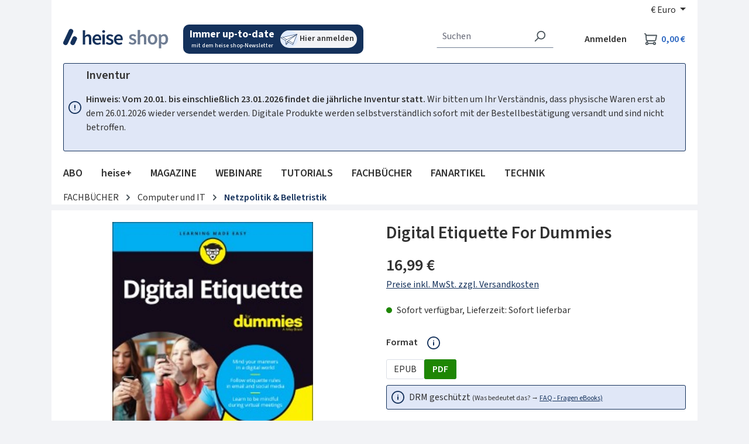

--- FILE ---
content_type: text/html; charset=UTF-8
request_url: https://shop.heise.de/9781119870166-digital-etiquette-for-dummies-pdf
body_size: 39968
content:
<!DOCTYPE html>
<html lang="de-DE"
    itemscope="itemscope"
    itemtype="https://schema.org/WebPage"
    data-consentmanagement>


    
                            
    <head>
            
            <link href="//heise.cloudimg.io" rel="dns-prefetch"/>
        <link href="//heise.cloudimg.io" rel="preconnect"/>
            <link href="//responder.wt.heise.de" rel="dns-prefetch"/>
        <link href="//responder.wt.heise.de" rel="preconnect"/>
            <link href="//prophet.heise.de" rel="dns-prefetch"/>
        <link href="//prophet.heise.de" rel="preconnect"/>
    
                <link href="//www.heise.de" rel="dns-prefetch"/>
        <link href="//www.heise.de" rel="preconnect"/>
        <script>"use strict";function _typeof(t){return(_typeof="function"==typeof Symbol&&"symbol"==typeof Symbol.iterator?function(t){return typeof t}:function(t){return t&&"function"==typeof Symbol&&t.constructor===Symbol&&t!==Symbol.prototype?"symbol":typeof t})(t)}!function(){var t=function(){var t,e,o=[],n=window,r=n;for(;r;){try{if(r.frames.__tcfapiLocator){t=r;break}}catch(t){}if(r===n.top)break;r=r.parent}t||(!function t(){var e=n.document,o=!!n.frames.__tcfapiLocator;if(!o)if(e.body){var r=e.createElement("iframe");r.style.cssText="display:none",r.name="__tcfapiLocator",e.body.appendChild(r)}else setTimeout(t,5);return!o}(),n.__tcfapi=function(){for(var t=arguments.length,n=new Array(t),r=0;r<t;r++)n[r]=arguments[r];if(!n.length)return o;"setGdprApplies"===n[0]?n.length>3&&2===parseInt(n[1],10)&&"boolean"==typeof n[3]&&(e=n[3],"function"==typeof n[2]&&n[2]("set",!0)):"ping"===n[0]?"function"==typeof n[2]&&n[2]({gdprApplies:e,cmpLoaded:!1,cmpStatus:"stub"}):o.push(n)},n.addEventListener("message",(function(t){var e="string"==typeof t.data,o={};if(e)try{o=JSON.parse(t.data)}catch(t){}else o=t.data;var n="object"===_typeof(o)&&null!==o?o.__tcfapiCall:null;n&&window.__tcfapi(n.command,n.version,(function(o,r){var a={__tcfapiReturn:{returnValue:o,success:r,callId:n.callId}};t&&t.source&&t.source.postMessage&&t.source.postMessage(e?JSON.stringify(a):a,"*")}),n.parameter)}),!1))};"undefined"!=typeof module?module.exports=t:t()}();</script>
        <script>
            window._sp_queue = [];
            window._sp_ = {
                config: {
                    accountId: 1603,
                    propertyHref: 'https://shop.heise.de',
                    baseEndpoint: 'https://cmp.heise.de',
                    gdpr: { },
                    events: {
                                            }
                }
            }
        </script>
        <script src='https://cmp.heise.de/unified/wrapperMessagingWithoutDetection.js' async></script>
                                            <meta charset="utf-8">
            
                <script>
            window._ti =  window._ti || {};
            window._ti.pageName = location.host + location.pathname;            window._ti.pageTitle = 'Digital\u0020Etiquette\u0020For\u0020Dummies';            window._ti.currency = 'EUR';            window._ti.shopwareRoute = 'frontend.detail.page';
            
            
            
            
            
            
            
            
            
                            window._ti.contentCategory = 'Catalogue';                window._ti.contentSubcategory = 'Product Detail';                window._ti.productCost = '16.99';                window._ti.productId = '9781119870166';                window._ti.productShopwareId = 'dba8f52ab1d64998b8c6de67b8ad49eb';                window._ti.productName = 'Digital\u0020Etiquette\u0020For\u0020Dummies';                window._ti.productQuantity = '1';                window._ti.shoppingCartStatus = 'view';                window._ti.productSoldOut = '';                window._ti.productCategories = JSON.parse('\u005B\u0022Hauptkatalog\u0022,\u0022FACHB\\u00dcCHER\u0022,\u0022Computer\u0020und\u0020IT\u0022,\u0022Netzpolitik\u0020\u0026\u0020Belletristik\u0022\u005D');                if(window._ti.productCategories && window._ti.productCategories[0]) {
                    window._ti.productCategory = window._ti.productCategories[0];                }
                if(window._ti.productCategories && window._ti.productCategories[1]) {
                    window._ti.productSubCategory = window._ti.productCategories[1];                }
            
            
                    </script>
    
    
            <script type="text/javascript">
            const userActionComplete = (tcData, success) => {
                if (success && (tcData.eventStatus === 'useractioncomplete')) {
                    window.sessionStorage.setItem('shopConsentJustSet', true);
                }
            }

            window._tiConfig = window._tiConfig || {
                tiDomain: "responder.wt.heise.de",
                tiId: "288689636920174",
                option: {}
            };

            if (window.sessionStorage.getItem('shopConsentJustSet')) {
                window.sessionStorage.removeItem('shopConsentJustSet');
                window.location.hash = 'fb_xd_fragment';
            }
            if (document.cookie.indexOf('sw_MappIntelligence') !== -1 || false || true) {
                (function(a,d,c,f){a.wts=a.wts||[];var g=function(b){var a="";b.customDomain&&b.customPath?a=b.customDomain+"/"+b.customPath:b.tiDomain&&b.tiId&&(a=b.tiDomain+"/resp/api/get/"+b.tiId+"?url="+encodeURIComponent("https://"+d.location.host+"/")+"&v=5");if(b.option)for(var c in b.option)a+="&"+c+"="+encodeURIComponent(b.option[c]);return a};if(-1===d.cookie.indexOf("wt_r=1")){var e=d.getElementsByTagName(c)[0];c=d.createElement(c);c.async=!0;c.onload=function(){if("undefined"!==typeof a.wt_r&&!isNaN(a.wt_r)){var b=
                    new Date,c=b.getTime()+1E3*parseInt(a.wt_r);b.setTime(c);d.cookie="wt_r=1;path=/;expires="+b.toUTCString()}};c.onerror=function(){"undefined"!==typeof a.wt_mcp_hide&&"function"===typeof a.wt_mcp_hide.show&&(a.wt_mcp_hide.show(),a.wt_mcp_hide.show=function(){})};c.src="//"+g(f);e.parentNode.insertBefore(c,e)}})(window,document,"script",_tiConfig);window.wts=window.wts||[];window.wts.push(['_ps', 256, '1.4.0']);
            }

            setTimeout(() => {
                if (window.location.hash == '#fb_xd_fragment') {
                    history.replaceState(null, '', window.location.href.replace('#fb_xd_fragment', ''));
                    window.location.hash = '';
                }
            }, 750);
            __tcfapi('addEventListener', 2, userActionComplete);
        </script>
    

    <script type="text/javascript">
        var ls = JSON.parse(window.localStorage.getItem('akwaConfig-v2'));
        if (ls && ls.consent && ls.consent[820]) {
            var kameleoonLoadingTimeout = 1000;
            window.kameleoonQueue = window.kameleoonQueue || [];
            window.kameleoonStartLoadTime = new Date().getTime();
            if (! document.getElementById("kameleoonLoadingStyleSheet") && ! window.kameleoonDisplayPageTimeOut) {
                var kameleoonS = document.getElementsByTagName("script")[0];
                var kameleoonCc = "* { visibility: hidden !important; background-image: none !important; }";
                var kameleoonStn = document.createElement("style");
                kameleoonStn.type = "text/css";
                kameleoonStn.id = "kameleoonLoadingStyleSheet";
                if (kameleoonStn.styleSheet) {
                    kameleoonStn.styleSheet.cssText = kameleoonCc;
                } else {
                    kameleoonStn.appendChild(document.createTextNode(kameleoonCc));
                }
                kameleoonS.parentNode.insertBefore(kameleoonStn, kameleoonS);
                window.kameleoonDisplayPage = function(fromEngine) {
                    if (!fromEngine) {
                        window.kameleoonTimeout = true;
                    }
                    if (kameleoonStn.parentNode) {
                        kameleoonStn.parentNode.removeChild(kameleoonStn);
                    }
                };
                window.kameleoonDisplayPageTimeOut = window.setTimeout(window.kameleoonDisplayPage, kameleoonLoadingTimeout);
            }
            var kameleoonScript = document.createElement('script');
            kameleoonScript.async = true;
            kameleoonScript.src = '//yxsu5ufd2m.kameleoon.eu/kameleoon.js';
            document.getElementsByTagName('head')[0].appendChild(kameleoonScript);
        }
    </script>

                            <meta name="viewport"
                      content="width=device-width, initial-scale=1, shrink-to-fit=no">
            
                            <meta name="author"
                      content="">
                <meta name="robots"
                      content="index,follow">
                <meta name="revisit-after"
                      content="15 days">
                <meta name="keywords"
                      content="">
                <meta name="description"
                      content="MIND YOUR ONLINE P&#039;S AND Q&#039;S WITH THIS EXPERT DIGITAL MANNERS GUIDEConducting yourself online can be challenging. It sometimes seems like the web and social media is tailor-made to cause upset and anger. But, with the right guide, anyone can learn how to…">
            
                <meta property="og:type"
          content="product">
    <meta property="og:site_name"
          content="shop.heise.de">
    <meta property="og:url"
          content="https://shop.heise.de/9781119870166-digital-etiquette-for-dummies-pdf">
    <meta property="og:title"
          content="Digital Etiquette For Dummies | heise shop">

    <meta property="og:description"
          content="MIND YOUR ONLINE P&#039;S AND Q&#039;S WITH THIS EXPERT DIGITAL MANNERS GUIDEConducting yourself online can be challenging. It sometimes seems like the web and social media is tailor-made to cause upset and anger. But, with the right guide, anyone can learn how to…">
    <meta property="og:image"
          content="https://heise.cloudimg.io/v7/_shop-heise-de_/assets/e/6/4/1/e641174fc58b7019fa73173db4008c378408bfff_c80ba554114f1d262c1c13d8b93def48_media_cover_18089177_295_295_736913fa54.jpg?optipress=2">

    
            <meta property="product:price:amount"
          content="16.99">
    <meta property="product:price:currency"
          content="EUR">
    <meta property="product:product_link"
          content="https://shop.heise.de/9781119870166-digital-etiquette-for-dummies-pdf">

    <meta name="twitter:card"
          content="product">
    <meta name="twitter:site"
          content="shop.heise.de">
    <meta name="twitter:title"
          content="Digital Etiquette For Dummies | heise shop">
    <meta name="twitter:description"
          content="MIND YOUR ONLINE P&#039;S AND Q&#039;S WITH THIS EXPERT DIGITAL MANNERS GUIDEConducting yourself online can be challenging. It sometimes seems like the web and social media is tailor-made to cause upset and anger. But, with the right guide, anyone can learn how to…">
    <meta name="twitter:image"
          content="https://heise.cloudimg.io/v7/_shop-heise-de_/assets/e/6/4/1/e641174fc58b7019fa73173db4008c378408bfff_c80ba554114f1d262c1c13d8b93def48_media_cover_18089177_295_295_736913fa54.jpg?optipress=2">

                            <meta itemprop="copyrightHolder"
                      content="shop.heise.de">
                <meta itemprop="copyrightYear"
                      content="">
                <meta itemprop="isFamilyFriendly"
                      content="false">
                <meta itemprop="image"
                      content="/media/45/fd/2f/1713872773/heise_shop.png">
            
                                            <meta name="theme-color"
                      content="#f2f3f6">
                            
                                                


                    <link rel="icon" href="/media/4d/9b/2e/1761815117/favicon-32x32.png">
        
                                <link rel="apple-touch-icon"
                  href="/media/13/61/40/1761815145/apple-touch-icon-180x180.png">
                    
            
    
    <link rel="canonical" href="https://shop.heise.de/9781119870166-digital-etiquette-for-dummies-pdf">

                    <title itemprop="name">
                    Digital Etiquette For Dummies            </title>
        
                                                                            <link rel="stylesheet"
                      href="https://shop.heise.de/theme/8b78ad964d2b6e6d4600dccb3a44a7c2/css/all.css?1768804135">
                                    

            <link rel="stylesheet" href="https://www.heise.de/assets/akwa/v24/css/akwa-shop.css">
    
                        
    <script>
        window.features = JSON.parse('\u007B\u0022V6_5_0_0\u0022\u003Atrue,\u0022v6.5.0.0\u0022\u003Atrue,\u0022V6_6_0_0\u0022\u003Atrue,\u0022v6.6.0.0\u0022\u003Atrue,\u0022V6_7_0_0\u0022\u003Atrue,\u0022v6.7.0.0\u0022\u003Atrue,\u0022V6_8_0_0\u0022\u003Afalse,\u0022v6.8.0.0\u0022\u003Afalse,\u0022DISABLE_VUE_COMPAT\u0022\u003Atrue,\u0022disable.vue.compat\u0022\u003Atrue,\u0022ACCESSIBILITY_TWEAKS\u0022\u003Atrue,\u0022accessibility.tweaks\u0022\u003Atrue,\u0022TELEMETRY_METRICS\u0022\u003Afalse,\u0022telemetry.metrics\u0022\u003Afalse,\u0022FLOW_EXECUTION_AFTER_BUSINESS_PROCESS\u0022\u003Afalse,\u0022flow.execution.after.business.process\u0022\u003Afalse,\u0022PERFORMANCE_TWEAKS\u0022\u003Afalse,\u0022performance.tweaks\u0022\u003Afalse,\u0022CACHE_CONTEXT_HASH_RULES_OPTIMIZATION\u0022\u003Afalse,\u0022cache.context.hash.rules.optimization\u0022\u003Afalse,\u0022CACHE_REWORK\u0022\u003Afalse,\u0022cache.rework\u0022\u003Afalse,\u0022DEFERRED_CART_ERRORS\u0022\u003Afalse,\u0022deferred.cart.errors\u0022\u003Afalse,\u0022PRODUCT_ANALYTICS\u0022\u003Afalse,\u0022product.analytics\u0022\u003Afalse,\u0022REPEATED_PAYMENT_FINALIZE\u0022\u003Afalse,\u0022repeated.payment.finalize\u0022\u003Afalse,\u0022METEOR_TEXT_EDITOR\u0022\u003Afalse,\u0022meteor.text.editor\u0022\u003Afalse,\u0022SSO\u0022\u003Afalse,\u0022sso\u0022\u003Afalse,\u0022STOCK_HANDLING\u0022\u003Afalse,\u0022stock.handling\u0022\u003Afalse,\u0022ADMIN_VITE\u0022\u003Afalse,\u0022admin.vite\u0022\u003Afalse,\u0022RULE_BUILDER\u0022\u003Atrue,\u0022rule.builder\u0022\u003Atrue,\u0022FLOW_BUILDER\u0022\u003Atrue,\u0022flow.builder\u0022\u003Atrue,\u0022CUSTOM_PRICES\u0022\u003Atrue,\u0022custom.prices\u0022\u003Atrue,\u0022SUBSCRIPTIONS\u0022\u003Afalse,\u0022subscriptions\u0022\u003Afalse,\u0022ADVANCED_SEARCH\u0022\u003Afalse,\u0022advanced.search\u0022\u003Afalse,\u0022MULTI_INVENTORY\u0022\u003Afalse,\u0022multi.inventory\u0022\u003Afalse,\u0022RETURNS_MANAGEMENT\u0022\u003Afalse,\u0022returns.management\u0022\u003Afalse,\u0022TEXT_GENERATOR\u0022\u003Atrue,\u0022text.generator\u0022\u003Atrue,\u0022CHECKOUT_SWEETENER\u0022\u003Afalse,\u0022checkout.sweetener\u0022\u003Afalse,\u0022IMAGE_CLASSIFICATION\u0022\u003Afalse,\u0022image.classification\u0022\u003Afalse,\u0022PROPERTY_EXTRACTOR\u0022\u003Atrue,\u0022property.extractor\u0022\u003Atrue,\u0022REVIEW_SUMMARY\u0022\u003Afalse,\u0022review.summary\u0022\u003Afalse,\u0022REVIEW_TRANSLATOR\u0022\u003Afalse,\u0022review.translator\u0022\u003Afalse,\u0022CONTENT_GENERATOR\u0022\u003Afalse,\u0022content.generator\u0022\u003Afalse,\u0022EXPORT_ASSISTANT\u0022\u003Atrue,\u0022export.assistant\u0022\u003Atrue,\u0022QUICK_ORDER\u0022\u003Atrue,\u0022quick.order\u0022\u003Atrue,\u0022EMPLOYEE_MANAGEMENT\u0022\u003Atrue,\u0022employee.management\u0022\u003Atrue,\u0022QUOTE_MANAGEMENT\u0022\u003Atrue,\u0022quote.management\u0022\u003Atrue,\u0022NATURAL_LANGUAGE_SEARCH\u0022\u003Atrue,\u0022natural.language.search\u0022\u003Atrue,\u0022IMAGE_UPLOAD_SEARCH\u0022\u003Atrue,\u0022image.upload.search\u0022\u003Atrue,\u0022ORDER_APPROVAL\u0022\u003Atrue,\u0022order.approval\u0022\u003Atrue,\u0022SPATIAL_CMS_ELEMENT\u0022\u003Afalse,\u0022spatial.cms.element\u0022\u003Afalse,\u0022SHOPPING_LISTS\u0022\u003Atrue,\u0022shopping.lists\u0022\u003Atrue,\u0022TEXT_TO_IMAGE_GENERATION\u0022\u003Atrue,\u0022text.to.image.generation\u0022\u003Atrue,\u0022SPATIAL_SCENE_EDITOR\u0022\u003Afalse,\u0022spatial.scene.editor\u0022\u003Afalse,\u0022CAPTCHA\u0022\u003Atrue,\u0022captcha\u0022\u003Atrue,\u0022ORGANIZATION_UNITS\u0022\u003Atrue,\u0022organization.units\u0022\u003Atrue,\u0022ADVANCED_PRODUCT_CATALOGS\u0022\u003Atrue,\u0022advanced.product.catalogs\u0022\u003Atrue,\u0022BUDGET_MANAGEMENT\u0022\u003Atrue,\u0022budget.management\u0022\u003Atrue\u007D');
    </script>
        

            <script src="https://www.heise.de/assets/akwa/v24/js/akwa-shop.js" defer></script>
    
                                                
                        

            <script>
            !function(f,n) {
                if(f.fbq)return;
                n=f.fbq=function(){n.callMethod? n.callMethod.apply(n,arguments):n.queue.push(arguments)};
                if(!f._fbq)f._fbq=n;
                n.push=n;n.loaded=!0;
                n.version='2.0';
                n.queue=[];
            }(window);

            fbq('init', '706480861128713');
            fbq('track', 'PageView');
        </script>
        <a-script src="https://shop.heise.de/bundles/heiseconsent/meta-pixel.js?1768804167" name="Metapixel" needs-consent></a-script>
    
                                
            

    
                
        
            		                            <script>
                window.activeNavigationId = '3f72826768e84e17a75d2fd7b5c71e19';
                window.activeRoute = 'frontend.detail.page';
                window.activeRouteParameters = '\u007B\u0022_httpCache\u0022\u003Atrue,\u0022productId\u0022\u003A\u0022dba8f52ab1d64998b8c6de67b8ad49eb\u0022\u007D';
                window.router = {
                    'frontend.cart.offcanvas': '/checkout/offcanvas',
                    'frontend.cookie.offcanvas': '/cookie/offcanvas',
                    'frontend.cookie.groups': '/cookie/groups',
                    'frontend.checkout.finish.page': '/checkout/finish',
                    'frontend.checkout.info': '/widgets/checkout/info',
                    'frontend.menu.offcanvas': '/widgets/menu/offcanvas',
                    'frontend.cms.page': '/widgets/cms',
                    'frontend.cms.navigation.page': '/widgets/cms/navigation',
                    'frontend.country.country-data': '/country/country-state-data',
                    'frontend.app-system.generate-token': '/app-system/Placeholder/generate-token',
                    'frontend.gateway.context': '/gateway/context',
                    'frontend.cookie.consent.offcanvas': '/cookie/consent-offcanvas',
                    'frontend.account.login.page': '/account/login',
                    };
                window.salesChannelId = 'd53e964443a6429291b27158392d5c20';
            </script>
        

            
    

            <script>
            window.router = {
                ...window.router,
                'frontend.account.advanced-product-catalogs.categories': '/account/advanced-product-catalogs/categories',
                'frontend.account.advanced-product-catalogs.categories.search': '/account/advanced-product-catalogs/categories/search',
                'frontend.account.advanced-product-catalogs.save': '/account/advanced-product-catalogs/save'
            }
        </script>
    

            <script>
            window.router = {
                ...window.router,
                'frontend.budget.recipients.delete': '/budget/id/recipients/delete',
                'frontend.budget.recipients.store': '/budget/id/recipients',
                'frontend.budgets.employees': '/budget/employees',
                'frontend.budgets.organizations': '/budget/organizations',
            }
        </script>
    

    <script>
        window.router['frontend.product.review.translate'] = '/translate-review';
    </script>

                                <script>
                
                window.breakpoints = JSON.parse('\u007B\u0022xs\u0022\u003A0,\u0022sm\u0022\u003A576,\u0022md\u0022\u003A768,\u0022lg\u0022\u003A992,\u0022xl\u0022\u003A1200,\u0022xxl\u0022\u003A1400\u007D');
            </script>
        
        
                        
                        
    <script>
        window.validationMessages = JSON.parse('\u007B\u0022required\u0022\u003A\u0022Die\u0020Eingabe\u0020darf\u0020nicht\u0020leer\u0020sein.\u0022,\u0022email\u0022\u003A\u0022Ung\\u00fcltige\u0020E\u002DMail\u002DAdresse.\u0020Die\u0020E\u002DMail\u0020ben\\u00f6tigt\u0020das\u0020Format\u0020\\\u0022nutzer\u0040beispiel.de\\\u0022.\u0022,\u0022confirmation\u0022\u003A\u0022Ihre\u0020Eingaben\u0020sind\u0020nicht\u0020identisch.\u0022,\u0022minLength\u0022\u003A\u0022Die\u0020Eingabe\u0020ist\u0020zu\u0020kurz.\u0022,\u0022grecaptcha\u0022\u003A\u0022Bitte\u0020akzeptieren\u0020Sie\u0020die\u0020technisch\u0020erforderlichen\u0020Cookies,\u0020um\u0020die\u0020reCAPTCHA\u002D\\u00dcberpr\\u00fcfung\u0020zu\u0020erm\\u00f6glichen.\u0022\u007D');
    </script>
        
                                                        <script>
                        window.themeJsPublicPath = 'https://shop.heise.de/theme/8b78ad964d2b6e6d4600dccb3a44a7c2/js/';
                    </script>
                                            <script type="text/javascript" src="https://shop.heise.de/theme/8b78ad964d2b6e6d4600dccb3a44a7c2/js/storefront/storefront.js?1768804135" defer></script>
                                            <script type="text/javascript" src="https://shop.heise.de/theme/8b78ad964d2b6e6d4600dccb3a44a7c2/js/mapp-intelligence/mapp-intelligence.js?1768804135" defer></script>
                                            <script type="text/javascript" src="https://shop.heise.de/theme/8b78ad964d2b6e6d4600dccb3a44a7c2/js/payone-payment/payone-payment.js?1768804135" defer></script>
                                            <script type="text/javascript" src="https://shop.heise.de/theme/8b78ad964d2b6e6d4600dccb3a44a7c2/js/heise-payone-extension/heise-payone-extension.js?1768804135" defer></script>
                                            <script type="text/javascript" src="https://shop.heise.de/theme/8b78ad964d2b6e6d4600dccb3a44a7c2/js/heise-newsletter/heise-newsletter.js?1768804135" defer></script>
                                            <script type="text/javascript" src="https://shop.heise.de/theme/8b78ad964d2b6e6d4600dccb3a44a7c2/js/heise-shop-core/heise-shop-core.js?1768804135" defer></script>
                                            <script type="text/javascript" src="https://shop.heise.de/theme/8b78ad964d2b6e6d4600dccb3a44a7c2/js/subscription/subscription.js?1768804135" defer></script>
                                            <script type="text/javascript" src="https://shop.heise.de/theme/8b78ad964d2b6e6d4600dccb3a44a7c2/js/checkout-sweetener/checkout-sweetener.js?1768804135" defer></script>
                                            <script type="text/javascript" src="https://shop.heise.de/theme/8b78ad964d2b6e6d4600dccb3a44a7c2/js/text-translator/text-translator.js?1768804135" defer></script>
                                            <script type="text/javascript" src="https://shop.heise.de/theme/8b78ad964d2b6e6d4600dccb3a44a7c2/js/employee-management/employee-management.js?1768804135" defer></script>
                                            <script type="text/javascript" src="https://shop.heise.de/theme/8b78ad964d2b6e6d4600dccb3a44a7c2/js/quick-order/quick-order.js?1768804135" defer></script>
                                            <script type="text/javascript" src="https://shop.heise.de/theme/8b78ad964d2b6e6d4600dccb3a44a7c2/js/advanced-search/advanced-search.js?1768804135" defer></script>
                                            <script type="text/javascript" src="https://shop.heise.de/theme/8b78ad964d2b6e6d4600dccb3a44a7c2/js/captcha/captcha.js?1768804135" defer></script>
                                            <script type="text/javascript" src="https://shop.heise.de/theme/8b78ad964d2b6e6d4600dccb3a44a7c2/js/quote-management/quote-management.js?1768804135" defer></script>
                                            <script type="text/javascript" src="https://shop.heise.de/theme/8b78ad964d2b6e6d4600dccb3a44a7c2/js/a-i-search/a-i-search.js?1768804135" defer></script>
                                            <script type="text/javascript" src="https://shop.heise.de/theme/8b78ad964d2b6e6d4600dccb3a44a7c2/js/spatial-cms-element/spatial-cms-element.js?1768804135" defer></script>
                                            <script type="text/javascript" src="https://shop.heise.de/theme/8b78ad964d2b6e6d4600dccb3a44a7c2/js/order-approval/order-approval.js?1768804135" defer></script>
                                            <script type="text/javascript" src="https://shop.heise.de/theme/8b78ad964d2b6e6d4600dccb3a44a7c2/js/shopping-list/shopping-list.js?1768804135" defer></script>
                                            <script type="text/javascript" src="https://shop.heise.de/theme/8b78ad964d2b6e6d4600dccb3a44a7c2/js/organization-unit/organization-unit.js?1768804135" defer></script>
                                            <script type="text/javascript" src="https://shop.heise.de/theme/8b78ad964d2b6e6d4600dccb3a44a7c2/js/advanced-product-catalogs/advanced-product-catalogs.js?1768804135" defer></script>
                                            <script type="text/javascript" src="https://shop.heise.de/theme/8b78ad964d2b6e6d4600dccb3a44a7c2/js/budget-management/budget-management.js?1768804135" defer></script>
                                            <script type="text/javascript" src="https://shop.heise.de/theme/8b78ad964d2b6e6d4600dccb3a44a7c2/js/heise-consent/heise-consent.js?1768804135" defer></script>
                                            <script type="text/javascript" src="https://shop.heise.de/theme/8b78ad964d2b6e6d4600dccb3a44a7c2/js/heise-shop-theme/heise-shop-theme.js?1768804135" defer></script>
                                                            </head>

        <body class="is-ctl-product is-act-index is-active-route-frontend-detail-page">

            
                
    
    
            <div id="page-top" class="skip-to-content bg-primary-subtle text-primary-emphasis overflow-hidden" tabindex="-1">
            <div class="container skip-to-content-container d-flex justify-content-center visually-hidden-focusable">
                                                                                        <a href="#content-main" class="skip-to-content-link d-inline-flex text-decoration-underline m-1 p-2 fw-bold gap-2">
                                Zum Hauptinhalt springen
                            </a>
                                            
                                                                        <a href="#header-main-search-input" class="skip-to-content-link d-inline-flex text-decoration-underline m-1 p-2 fw-bold gap-2 d-none d-sm-block">
                                Zur Suche springen
                            </a>
                                            
                                                                        <a href="#main-navigation-menu" class="skip-to-content-link d-inline-flex text-decoration-underline m-1 p-2 fw-bold gap-2 d-none d-lg-block">
                                Zur Hauptnavigation springen
                            </a>
                                                                        </div>
        </div>
        
            <div class="creative-sitebar">
        <div id="creative-sitebar-left" class="creative-sitebar__aside creative-sitebar__aside--left"></div>
        <div class="creative-sitebar__content"></div>
        <div id="creative-sitebar-right" class="creative-sitebar__aside creative-sitebar__aside--right"></div>
    </div>
        
                        <noscript class="noscript-main">
                
    <div role="alert"
         aria-live="polite"
         class="alert alert-info d-flex align-items-center">

                                                                        
                                                    <span class="icon icon-info" aria-hidden="true">
                                        <svg xmlns="http://www.w3.org/2000/svg" xmlns:xlink="http://www.w3.org/1999/xlink" width="24" height="24" viewBox="0 0 24 24"><defs><path d="M12 7c.5523 0 1 .4477 1 1s-.4477 1-1 1-1-.4477-1-1 .4477-1 1-1zm1 9c0 .5523-.4477 1-1 1s-1-.4477-1-1v-5c0-.5523.4477-1 1-1s1 .4477 1 1v5zm11-4c0 6.6274-5.3726 12-12 12S0 18.6274 0 12 5.3726 0 12 0s12 5.3726 12 12zM12 2C6.4772 2 2 6.4772 2 12s4.4772 10 10 10 10-4.4772 10-10S17.5228 2 12 2z" id="icons-default-info" /></defs><use xlink:href="#icons-default-info" fill="#758CA3" fill-rule="evenodd" /></svg>
                    </span>                                                    
                                    
                    <div class="alert-content-container">
                                                    
                                                            Um unseren Shop in vollem Umfang nutzen zu können, empfehlen wir Ihnen Javascript in Ihrem Browser zu aktivieren.
                                    
                                                                </div>
            </div>
            </noscript>
        
                                
    
        <header class="header-main">
                            <div class="container">
                                    <div class="top-bar d-none d-lg-block">
        
                            <nav class="top-bar-nav d-flex justify-content-end gap-3"
                     aria-label="Shop-Einstellungen">
                                                            
                        
                                                            
            <div class="top-bar-nav-item top-bar-currency">
                            <form method="post"
                      action="/checkout/configure"
                      class="currency-form"
                      data-form-add-dynamic-redirect="true">
                                            <div class="currencies-menu dropdown">
                                                            <button class="btn dropdown-toggle top-bar-nav-btn"
                                        type="button"
                                        id="currenciesDropdown-top-bar"
                                        data-bs-toggle="dropdown"
                                        aria-haspopup="true"
                                        aria-expanded="false"
                                        aria-label="Währung ändern (Euro ist die aktuelle Währung)">
                                                                            <span aria-hidden="true">€</span>
                                        <span class="top-bar-nav-text">Euro</span>
                                                                    </button>
                            
                                                            <ul class="top-bar-list dropdown-menu dropdown-menu-end"
                                    aria-label="Verfügbare Währungen">
                                                                            
                                                                                    <li class="top-bar-list-item">
                                                                                                    <button class="dropdown-item d-flex gap-1" type="submit" name="currencyId" id="top-bar-0ed902c4f9f749dca90f7d23647c6222" value="0ed902c4f9f749dca90f7d23647c6222">
                                                        <span aria-hidden="true" class="top-bar-list-item-currency-symbol">CHF</span>
                                                        Schweizer Franken
                                                    </button>
                                                                                            </li>
                                                                                                                    
                                                                                    <li class="top-bar-list-item">
                                                                                                    <button class="dropdown-item d-flex gap-1 active" type="submit" name="currencyId" id="top-bar-b7d2554b0ce847cd82f3ac9bd1c0dfca" value="b7d2554b0ce847cd82f3ac9bd1c0dfca">
                                                        <span aria-hidden="true" class="top-bar-list-item-currency-symbol">€</span>
                                                        Euro
                                                    </button>
                                                                                            </li>
                                                                                                            </ul>
                                                    </div>
                    
                                    </form>
                    </div>
                                        </nav>
                        </div>
    
                <div class="row align-items-center header-row">
                            <div class="col-12 col-lg-auto header-logo-col pb-sm-2 my-3 m-lg-0">
                        <div class="header-logo-main text-center">
                    <a class="header-logo-main-link"
               href="/"
               title="Zur Startseite gehen">
                    <img src="https://shop.heise.de/theme/5ef02a72d5f34ceab1dca5afb4eb7ed2/assets/images/logos/heise-shop.svg?1768804135"
        alt="Zur Startseite gehen"
        class="img-fluid header-logo-main-img">
            </a>
            </div>
                </div>
            
                            <div class="col-12 order-2 col-sm order-sm-1 header-search-col">
                    <div class="row">
                        <div class="col-sm-auto d-none d-sm-block d-lg-none">
                                                            <div class="nav-main-toggle">
                                                                            <button
                                            class="btn nav-main-toggle-btn header-actions-btn"
                                            type="button"
                                            data-off-canvas-menu="true"
                                            aria-label="Menü"
                                        >
                                                                                            <span class="icon icon-stack" aria-hidden="true">
                                        <svg xmlns="http://www.w3.org/2000/svg" xmlns:xlink="http://www.w3.org/1999/xlink" width="24" height="24" viewBox="0 0 24 24"><defs><path d="M3 13c-.5523 0-1-.4477-1-1s.4477-1 1-1h18c.5523 0 1 .4477 1 1s-.4477 1-1 1H3zm0-7c-.5523 0-1-.4477-1-1s.4477-1 1-1h18c.5523 0 1 .4477 1 1s-.4477 1-1 1H3zm0 14c-.5523 0-1-.4477-1-1s.4477-1 1-1h18c.5523 0 1 .4477 1 1s-.4477 1-1 1H3z" id="icons-default-stack" /></defs><use xlink:href="#icons-default-stack" fill="#758CA3" fill-rule="evenodd" /></svg>
                    </span>                                                                                    </button>
                                                                    </div>
                                                    </div>
                        <div class="col">
                            
    <div class="newsletter-widget">
    <a href="https://www.heise.de/newsletter/anmeldung.html?id=heise-shop&amp;wt_mc=intern.shop.shop.shnl.hs-top.display.display" aria-label="Mit dem heise shop-Newsletter immer up-to-date sein. Hier können Sie sich anmelden.">
        <div class="newsletter-widget__text">
            <span class="bold">
                Immer up-to-date
            </span>
            <span>
                mit dem heise shop-Newsletter
            </span>
        </div>
        <div class="newsletter-widget__link">
            <img class="image" alt="Silhouettenzeichnung eines simplen Papierfliegers" src="https://shop.heise.de/theme/5ef02a72d5f34ceab1dca5afb4eb7ed2/assets/images/icons/illustration-newsletter.svg?1768804135" />
            <span class="label">
                Hier anmelden
            </span>
        </div>
    </a>
</div>
        <div class="collapse"
         id="searchCollapse">
        <div class="header-search my-2 m-sm-auto">
                
    
                    <form action="/search"
                      method="get"
                      data-search-widget="true"
                      data-search-widget-options="{&quot;searchWidgetMinChars&quot;:2}"
                      data-url="/suggest?search="
                      class="header-search-form js-search-form">
                                            <div class="input-group">
                                                            <input
                                    type="search"
                                    id="header-main-search-input"
                                    name="search"
                                    class="form-control header-search-input"
                                    autocomplete="off"
                                    autocapitalize="off"
                                    placeholder="Suchen"
                                    aria-label="Suchen"
                                    role="combobox"
                                    aria-autocomplete="list"
                                    aria-controls="search-suggest-listbox"
                                    aria-expanded="false"
                                    aria-describedby="search-suggest-result-info"
                                    value="">
                            
                                                            <button type="submit"
                                        class="btn header-search-btn"
                                        aria-label="Suchen">
                                    <span class="header-search-icon">
                                        <span class="icon icon-search" aria-hidden="true">
                                        <svg xmlns="http://www.w3.org/2000/svg" xmlns:xlink="http://www.w3.org/1999/xlink" width="24" height="24" viewBox="0 0 24 24"><defs><path d="M10.0944 16.3199 4.707 21.707c-.3905.3905-1.0237.3905-1.4142 0-.3905-.3905-.3905-1.0237 0-1.4142L8.68 14.9056C7.6271 13.551 7 11.8487 7 10c0-4.4183 3.5817-8 8-8s8 3.5817 8 8-3.5817 8-8 8c-1.8487 0-3.551-.627-4.9056-1.6801zM15 16c3.3137 0 6-2.6863 6-6s-2.6863-6-6-6-6 2.6863-6 6 2.6863 6 6 6z" id="icons-default-search" /></defs><use xlink:href="#icons-default-search" fill="#758CA3" fill-rule="evenodd" /></svg>
                    </span>                                    </span>
                                </button>
                            
                                                            <button class="btn header-close-btn js-search-close-btn d-none"
                                        type="button"
                                        aria-label="Die Dropdown-Suche schließen">
                                    <span class="header-close-icon">
                                        <span class="icon icon-x" aria-hidden="true">
                                        <svg xmlns="http://www.w3.org/2000/svg" xmlns:xlink="http://www.w3.org/1999/xlink" width="24" height="24" viewBox="0 0 24 24"><defs><path d="m10.5858 12-7.293-7.2929c-.3904-.3905-.3904-1.0237 0-1.4142.3906-.3905 1.0238-.3905 1.4143 0L12 10.5858l7.2929-7.293c.3905-.3904 1.0237-.3904 1.4142 0 .3905.3906.3905 1.0238 0 1.4143L13.4142 12l7.293 7.2929c.3904.3905.3904 1.0237 0 1.4142-.3906.3905-1.0238.3905-1.4143 0L12 13.4142l-7.2929 7.293c-.3905.3904-1.0237.3904-1.4142 0-.3905-.3906-.3905-1.0238 0-1.4143L10.5858 12z" id="icons-default-x" /></defs><use xlink:href="#icons-default-x" fill="#758CA3" fill-rule="evenodd" /></svg>
                    </span>                                    </span>
                                </button>
                                                    </div>
                                    </form>
            
        </div>
    </div>

                        </div>
                    </div>
                </div>
            
                            <div class="col-12 order-1 col-sm-auto order-sm-2 header-actions-col">
                    <div class="row g-0">
                                                    <div class="col d-sm-none">
                                <div class="menu-button">
                                                                            <button
                                            class="btn nav-main-toggle-btn header-actions-btn"
                                            type="button"
                                            data-off-canvas-menu="true"
                                            aria-label="Menü"
                                        >
                                                                                            <span class="icon icon-stack" aria-hidden="true">
                                        <svg xmlns="http://www.w3.org/2000/svg" xmlns:xlink="http://www.w3.org/1999/xlink" width="24" height="24" viewBox="0 0 24 24"><use xlink:href="#icons-default-stack" fill="#758CA3" fill-rule="evenodd" /></svg>
                    </span>                                                                                    </button>
                                                                    </div>
                            </div>
                        
                                                    <div class="col-auto d-sm-none">
                                <div class="search-toggle">
                                    <button class="btn header-actions-btn search-toggle-btn js-search-toggle-btn collapsed"
                                            type="button"
                                            data-bs-toggle="collapse"
                                            data-bs-target="#searchCollapse"
                                            aria-expanded="false"
                                            aria-controls="searchCollapse"
                                            aria-label="Suchen">
                                        <span class="icon icon-search" aria-hidden="true">
                                        <svg xmlns="http://www.w3.org/2000/svg" xmlns:xlink="http://www.w3.org/1999/xlink" width="24" height="24" viewBox="0 0 24 24"><use xlink:href="#icons-default-search" fill="#758CA3" fill-rule="evenodd" /></svg>
                    </span>                                    </button>
                                </div>
                            </div>
                        
                        
                                                    <div class="col-auto">
                                <div class="account-menu">
                                        <div class="dropdown">
            <button class="btn account-menu-btn header-actions-btn"
        type="button"
        id="accountWidget"
        data-account-menu="true"
        data-bs-toggle="dropdown"
        aria-haspopup="true"
        aria-expanded="false"
            >
                   Anmelden
            </button>

                    <div class="dropdown-menu dropdown-menu-end account-menu-dropdown js-account-menu-dropdown"
                 aria-labelledby="accountWidget">
                

        
            <div class="offcanvas-header">
                            <button class="btn btn-secondary offcanvas-close js-offcanvas-close">
                                            <span class="icon icon-x icon-sm" aria-hidden="true">
                                        <svg xmlns="http://www.w3.org/2000/svg" xmlns:xlink="http://www.w3.org/1999/xlink" width="24" height="24" viewBox="0 0 24 24"><use xlink:href="#icons-default-x" fill="#758CA3" fill-rule="evenodd" /></svg>
                    </span>                    
                                            Menü schließen
                                    </button>
                    </div>
    
            <div class="offcanvas-body">
                <div class="account-menu">
                                                <div class="dropdown-header account-menu-header">
                    Ihr Konto
                </div>
                    
    
                                    <div class="account-menu-login">
                                            <a href="/account/login"
                           title="Anmelden"
                           class="btn btn-primary account-menu-login-button">
                            Anmelden
                        </a>
                    
                                            <div class="account-menu-register">
                            oder
                            <a href="/account/login"
                               title="Registrieren">
                                registrieren
                            </a>
                        </div>
                                    </div>
                    
                    <div class="account-menu-links">
                    <div class="header-account-menu">
        <div class="card account-menu-inner">
                                                    
    
                                                <nav class="list-group list-group-flush account-aside-list-group">
                            	                                                                                            <a href="/account"
                                   title="Übersicht"
                                   class="list-group-item list-group-item-action account-aside-item"
                                   >
                                    Übersicht
                                </a>
                            
                                                                <a href="/account/profile"
                                   title="Persönliches Profil"
                                   class="list-group-item list-group-item-action account-aside-item"
                                   >
                                    Persönliches Profil
                                </a>
                            

                
                
                                                                                                                            <a href="/account/address"
                                   title="Adressen"
                                   class="list-group-item list-group-item-action account-aside-item"
                                   >
                                    Adressen
                                </a>
                            
                                                            <a href="/account/order"
                                   title="Bestellungen"
                                   class="list-group-item list-group-item-action account-aside-item"
                                   >
                                    Bestellungen
                                </a>
                                                    





        

                

                

            
        

            
    

            
                        
        
            

	                
        	

            <a href="https://www.heise.de/sso/registration/add_subscriber_id"
           target="_blank"
           rel="noopener"
           title="Abonnements"
           class="list-group-item list-group-item-action account-aside-item">
            Abonnements
        </a>
                <a href="https://www.heise.de/select/meine-gekauften-hefte"
           target="_blank"
           rel="noopener"
           title="Meine Hefte"
           class="list-group-item list-group-item-action account-aside-item">
            Meine Hefte
        </a>
                        </nav>
                            
                                                </div>
    </div>
            </div>
            </div>
        </div>
                </div>
            </div>
                                </div>
                            </div>
                        
                                                    <div class="col-auto">
                                <div
                                    class="header-cart"
                                    data-off-canvas-cart="true"
                                >
                                    <a
                                        class="btn header-cart-btn header-actions-btn"
                                        href="/checkout/cart"
                                        data-cart-widget="true"
                                        title="Warenkorb"
                                        aria-labelledby="cart-widget-aria-label"
                                        aria-haspopup="true"
                                    >
                                            <span class="header-cart-icon">
        <span class="icon icon-cart" aria-hidden="true">
                                        <svg xmlns="http://www.w3.org/2000/svg" xmlns:xlink="http://www.w3.org/1999/xlink" width="24" height="24" viewBox="0 0 24 24"><defs><path d="M7.8341 20.9863C7.4261 22.1586 6.3113 23 5 23c-1.6569 0-3-1.3431-3-3 0-1.397.9549-2.571 2.2475-2.9048l.4429-1.3286c-1.008-.4238-1.7408-1.3832-1.8295-2.5365l-.7046-9.1593A1.1598 1.1598 0 0 0 1 3c-.5523 0-1-.4477-1-1s.4477-1 1-1c1.651 0 3.0238 1.2712 3.1504 2.9174L23 3.9446c.6306 0 1.1038.5766.9808 1.195l-1.6798 8.4456C22.0218 14.989 20.7899 16 19.3586 16H6.7208l-.4304 1.291a3.0095 3.0095 0 0 1 1.5437 1.7227C7.8881 19.0047 7.9435 19 8 19h8.1707c.4118-1.1652 1.523-2 2.8293-2 1.6569 0 3 1.3431 3 3s-1.3431 3-3 3c-1.3062 0-2.4175-.8348-2.8293-2H8c-.0565 0-.112-.0047-.1659-.0137zm-2.8506-1.9862C4.439 19.009 4 19.4532 4 20c0 .5523.4477 1 1 1s1-.4477 1-1c0-.5467-.4388-.991-.9834-.9999a.9923.9923 0 0 1-.033 0zM6.0231 14h13.3355a1 1 0 0 0 .9808-.805l1.4421-7.2504H4.3064l.5486 7.1321A1 1 0 0 0 5.852 14h.1247a.9921.9921 0 0 1 .0464 0zM19 21c.5523 0 1-.4477 1-1s-.4477-1-1-1-1 .4477-1 1 .4477 1 1 1z" id="icons-default-cart" /></defs><use xlink:href="#icons-default-cart" fill="#758CA3" fill-rule="evenodd" /></svg>
                    </span>    </span>
            <span class="header-cart-total d-none d-sm-inline-block ms-sm-1">0,00 €</span>

        <span
        class="visually-hidden"
        id="cart-widget-aria-label"
    >
        Warenkorb enthält 0 Positionen. Der Gesamtwert beträgt 0,00 €.
    </span>
                                    </a>
                                </div>
                            </div>
                                            </div>
                </div>
                    </div>
    

            <div class="row justify-content-center g-0 header-alert">
    <div role="alert" class="col-12 alert alert-info d-flex align-items-center header-alert-container">
                    <span class="icon icon-alert" aria-hidden="true">
                                        <svg xmlns="http://www.w3.org/2000/svg" xmlns:xlink="http://www.w3.org/1999/xlink" width="24" height="24" viewBox="0 0 24 24"><defs><path d="M24 12c0 6.6274-5.3726 12-12 12S0 18.6274 0 12 5.3726 0 12 0s12 5.3726 12 12zM12 2C6.4772 2 2 6.4772 2 12s4.4772 10 10 10 10-4.4772 10-10S17.5228 2 12 2zm0 13c.5523 0 1 .4477 1 1s-.4477 1-1 1-1-.4477-1-1 .4477-1 1-1zm-1-7c0-.5523.4477-1 1-1s1 .4477 1 1v5c0 .5523-.4477 1-1 1s-1-.4477-1-1V8z" id="icons-default-alert" /></defs><use xlink:href="#icons-default-alert" fill="#758CA3" fill-rule="evenodd" /></svg>
                    </span>                <div class="alert-content-container header-alert-content">
            <h3>Inventur</h3>
<p><b>Hinweis: Vom 20.01. bis einschließlich 23.01.2026 findet die jährliche Inventur statt.</b> Wir bitten um Ihr Verständnis, dass physische Waren erst ab dem 26.01.2026 wieder versendet werden. Digitale Produkte werden selbstverständlich sofort mit der Bestellbestätigung versandt und sind nicht betroffen.
</p>






        </div>
    </div>
</div>
                    </div>
                    </header>
    
            <div class="nav-main">
                                <div class="container">
        
                    <nav class="navbar navbar-expand-lg main-navigation-menu"
                 id="main-navigation-menu"
                 itemscope="itemscope"
                 itemtype="https://schema.org/SiteNavigationElement"
                 data-navbar="true"
                 data-navbar-options="{&quot;pathIdList&quot;:[]}"
                 aria-label="Hauptnavigation"
            >
                <div class="collapse navbar-collapse" id="main_nav">
                    <ul class="navbar-nav main-navigation-menu-list flex-wrap">
                        
                                                                            
                                                                                                                                                                                                                    
                                                                                                            <li class="nav-item nav-item-85f283440a6f4a968395b5dde0dfbd4e dropdown position-static">
                                                                                            <a class="nav-link nav-item-85f283440a6f4a968395b5dde0dfbd4e-link root main-navigation-link p-2 dropdown-toggle"
                                                   href="https://shop.heise.de/zeitschriften-abo/"
                                                   data-bs-toggle="dropdown"                                                                                                      itemprop="url"
                                                   title="ABO"
                                                >
                                                                                                            <span itemprop="name" class="main-navigation-link-text">ABO</span>
                                                                                                    </a>
                                            
                                                                                                                                                <div class="dropdown-menu w-100 p-4">
                                                                
            <div class="row">
                            <div class="col">
                    <div class="navigation-flyout-category-link">
                                                                                    <a href="https://shop.heise.de/zeitschriften-abo/"
                                   itemprop="url"
                                   title="ABO">
                                        Zur Kategorie ABO
    <span class="icon icon-arrow-right icon-primary" aria-hidden="true">
                                        <svg xmlns="http://www.w3.org/2000/svg" xmlns:xlink="http://www.w3.org/1999/xlink" width="16" height="16" viewBox="0 0 16 16"><defs><path id="icons-solid-arrow-right" d="M6.7071 6.2929c-.3905-.3905-1.0237-.3905-1.4142 0-.3905.3905-.3905 1.0237 0 1.4142l3 3c.3905.3905 1.0237.3905 1.4142 0l3-3c.3905-.3905.3905-1.0237 0-1.4142-.3905-.3905-1.0237-.3905-1.4142 0L9 8.5858l-2.2929-2.293z" /></defs><use transform="rotate(-90 9 8.5)" xlink:href="#icons-solid-arrow-right" fill="#758CA3" fill-rule="evenodd" /></svg>
                    </span>                                </a>
                                                                        </div>
                </div>
            
                            <div class="col-auto">
                    <button class="navigation-flyout-close js-close-flyout-menu btn-close" aria-label="Menü schließen">
                                                                                                                            </button>
                </div>
                    </div>
    
            <div class="row navigation-flyout-content">
                            <div class="col">
                    <div class="">
                                                        
                
    <div class="row navigation-flyout-categories is-level-0">
                                                        
            <div class="col-3">
                                                                <a class="nav-item nav-item-b659d32c77fe41b19064b896f2986b99 nav-link nav-item-b659d32c77fe41b19064b896f2986b99-link navigation-flyout-link is-level-0"
                               href="https://shop.heise.de/zeitschriften-abo/ct/"
                               itemprop="url"
                                                              title="c&#039;t">
                                <span itemprop="name">c&#039;t</span>
                            </a>
                                            
    
                                                        
    </div>
                                                        
            <div class="col-3 navigation-flyout-col">
                                                                <a class="nav-item nav-item-9c0e72523a7748e8a12530548c35c486 nav-link nav-item-9c0e72523a7748e8a12530548c35c486-link navigation-flyout-link is-level-0"
                               href="https://www.heise.de/plus/abo?affiliateId=30267&amp;wt_mc=intern.abo.plus.hp_shop.shop.link.link"
                               itemprop="url"
                               target="_blank"
                               rel="noopener noreferrer"                                                               title="heise+">
                                <span itemprop="name">heise+</span>
                            </a>
                                            
    
                                                        
    </div>
                                                        
            <div class="col-3 navigation-flyout-col">
                                                                <a class="nav-item nav-item-98f38e6b7d7d49d2a7bb17d4c3405c71 nav-link nav-item-98f38e6b7d7d49d2a7bb17d4c3405c71-link navigation-flyout-link is-level-0"
                               href="https://shop.heise.de/zeitschriften-abo/make/"
                               itemprop="url"
                                                              title="Make">
                                <span itemprop="name">Make</span>
                            </a>
                                            
    
                                                        
    </div>
                                                        
            <div class="col-3 navigation-flyout-col">
                                                                <a class="nav-item nav-item-45341ae7eeb14fd59bf7cab1d451d965 nav-link nav-item-45341ae7eeb14fd59bf7cab1d451d965-link navigation-flyout-link is-level-0"
                               href="https://shop.heise.de/zeitschriften-abo/ix/"
                               itemprop="url"
                                                              title="iX">
                                <span itemprop="name">iX</span>
                            </a>
                                            
    
                                                        
    </div>
                                                        
            <div class="col-3">
                                                                <a class="nav-item nav-item-4d2a9dae616645e6a8ca92fe0345a76a nav-link nav-item-4d2a9dae616645e6a8ca92fe0345a76a-link navigation-flyout-link is-level-0"
                               href="https://shop.heise.de/zeitschriften-abo/mac-i/"
                               itemprop="url"
                                                              title="Mac &amp; i">
                                <span itemprop="name">Mac &amp; i</span>
                            </a>
                                            
    
                                                        
    </div>
                                                        
            <div class="col-3 navigation-flyout-col">
                                                                <a class="nav-item nav-item-c27deb4b12594dc79b9f72c000b5b47b nav-link nav-item-c27deb4b12594dc79b9f72c000b5b47b-link navigation-flyout-link is-level-0"
                               href="https://shop.heise.de/zeitschriften-abo/ct-fotografie/"
                               itemprop="url"
                                                              title="c&#039;t Fotografie">
                                <span itemprop="name">c&#039;t Fotografie</span>
                            </a>
                                            
    
                                                        
    </div>
                                                        
            <div class="col-3 navigation-flyout-col">
                                                                <a class="nav-item nav-item-18faf2e543b64f73b60af35da4d92faa nav-link nav-item-18faf2e543b64f73b60af35da4d92faa-link navigation-flyout-link is-level-0"
                               href="https://shop.heise.de/zeitschriften-abo/technology-review/"
                               itemprop="url"
                                                              title="MIT Technology Review">
                                <span itemprop="name">MIT Technology Review</span>
                            </a>
                                            
    
                                                        
    </div>
                                                        
            <div class="col-3 navigation-flyout-col">
                                                                <a class="nav-item nav-item-f8f6e2b9ea4d4726b7aa9e96453a86e5 nav-link nav-item-f8f6e2b9ea4d4726b7aa9e96453a86e5-link navigation-flyout-link is-level-0"
                               href="https://t3n.de/store/campaign/bc9d299e-3d70-47ef-ab9e-e1af3322517c?redeem&amp;utm_source=heise&amp;utm_medium=banner&amp;utm_campaign=t3n-abo"
                               itemprop="url"
                                                              title="t3n – digital pioneers">
                                <span itemprop="name">t3n – digital pioneers</span>
                            </a>
                                            
    
                                                        
    </div>
                                                        
            <div class="col-3">
                                                                <a class="nav-item nav-item-12ee0ab29637404ba0b89d708d6eb84e nav-link nav-item-12ee0ab29637404ba0b89d708d6eb84e-link navigation-flyout-link is-level-0"
                               href="https://pro.heise.de/security/?wt_mc=intern.abo.security.heisec.shop.navi.navi"
                               itemprop="url"
                               target="_blank"
                               rel="noopener noreferrer"                                                               title="heise security PRO">
                                <span itemprop="name">heise security PRO</span>
                            </a>
                                            
    
                                                        
    </div>
                                                        
            <div class="col-3 navigation-flyout-col">
                                                                <a class="nav-item nav-item-01905463f9c57a0ebd4342d8bcb5f720 nav-link nav-item-01905463f9c57a0ebd4342d8bcb5f720-link navigation-flyout-link is-level-0"
                               href="https://pro.heise.de/KI/?LPID=39555_HK000002_27552_999_0&amp;wt_mc=intern.fd.ki-pro.ki+pro+LP.intern.intern.intern"
                               itemprop="url"
                               target="_blank"
                               rel="noopener noreferrer"                                                               title="heise KI PRO">
                                <span itemprop="name">heise KI PRO</span>
                            </a>
                                            
    
                                                        
    </div>
            </div>
                                            </div>
                </div>
            
                                                </div>
                                                        </div>
                                                                                                                                    </li>
                                                                                                                                                                                                                                                                
                                                                                                            <li class="nav-item nav-item-3ef4c1e951474490b2dcb9542207b51c dropdown position-static">
                                                                                            <a class="nav-link nav-item-3ef4c1e951474490b2dcb9542207b51c-link root main-navigation-link p-2 no-dropdown"
                                                   href="https://www.heise.de/plus/abo?affiliateId=30267&amp;wt_mc=intern.abo.plus.hp_shop.shop.link.link"
                                                                                                                                                         itemprop="url"
                                                   title="heise+"
                                                >
                                                                                                            <span itemprop="name" class="main-navigation-link-text">heise+</span>
                                                                                                    </a>
                                            
                                                                                    </li>
                                                                                                                                                                                                                                                                
                                                                                                            <li class="nav-item nav-item-f498e2ecb84145b3a29eec8e10ec902b dropdown position-static">
                                                                                            <a class="nav-link nav-item-f498e2ecb84145b3a29eec8e10ec902b-link root main-navigation-link p-2 dropdown-toggle"
                                                   href="https://shop.heise.de/magazine/"
                                                   data-bs-toggle="dropdown"                                                                                                      itemprop="url"
                                                   title="MAGAZINE"
                                                >
                                                                                                            <span itemprop="name" class="main-navigation-link-text">MAGAZINE</span>
                                                                                                    </a>
                                            
                                                                                                                                                <div class="dropdown-menu w-100 p-4">
                                                                
            <div class="row">
                            <div class="col">
                    <div class="navigation-flyout-category-link">
                                                                                    <a href="https://shop.heise.de/magazine/"
                                   itemprop="url"
                                   title="MAGAZINE">
                                        Zur Kategorie MAGAZINE
    <span class="icon icon-arrow-right icon-primary" aria-hidden="true">
                                        <svg xmlns="http://www.w3.org/2000/svg" xmlns:xlink="http://www.w3.org/1999/xlink" width="16" height="16" viewBox="0 0 16 16"><use transform="rotate(-90 9 8.5)" xlink:href="#icons-solid-arrow-right" fill="#758CA3" fill-rule="evenodd" /></svg>
                    </span>                                </a>
                                                                        </div>
                </div>
            
                            <div class="col-auto">
                    <button class="navigation-flyout-close js-close-flyout-menu btn-close" aria-label="Menü schließen">
                                                                                                                            </button>
                </div>
                    </div>
    
            <div class="row navigation-flyout-content">
                            <div class="col">
                    <div class="">
                                                        
                
    <div class="row navigation-flyout-categories is-level-0">
                                                        
            <div class="col-3">
                                                                <a class="nav-item nav-item-69a6f52b59ab4ab793911590c57bed38 nav-link nav-item-69a6f52b59ab4ab793911590c57bed38-link navigation-flyout-link is-level-0"
                               href="https://shop.heise.de/magazine/ct-magazin/"
                               itemprop="url"
                                                              title="c&#039;t Magazin">
                                <span itemprop="name">c&#039;t Magazin</span>
                            </a>
                                            
    
                                                                    
    
    <div class="navigation-flyout-categories is-level-1">
                                                        
            <div class="">
                                                                <a class="nav-item nav-item-d93ccca7ee33479d8f0dbc2110d333b1 nav-link nav-item-d93ccca7ee33479d8f0dbc2110d333b1-link navigation-flyout-link is-level-1"
                               href="https://shop.heise.de/magazine/ct-magazin/magazine/"
                               itemprop="url"
                                                              title="Magazine">
                                <span itemprop="name">Magazine</span>
                            </a>
                                            
    
                                                        
    </div>
                                                        
            <div class="">
                                                                <a class="nav-item nav-item-111e9100e34c4622915b55b98f81f2e2 nav-link nav-item-111e9100e34c4622915b55b98f81f2e2-link navigation-flyout-link is-level-1"
                               href="https://shop.heise.de/magazine/ct-magazin/sonderhefte/"
                               itemprop="url"
                                                              title="Sonderhefte">
                                <span itemprop="name">Sonderhefte</span>
                            </a>
                                            
    
                                                        
    </div>
                                                        
            <div class="">
                                                                <a class="nav-item nav-item-e574d3c6664849deb63ff414ff2b9ad4 nav-link nav-item-e574d3c6664849deb63ff414ff2b9ad4-link navigation-flyout-link is-level-1"
                               href="https://shop.heise.de/magazine/ct-magazin/c-trom/"
                               itemprop="url"
                                                              title="Jahresarchive">
                                <span itemprop="name">Jahresarchive</span>
                            </a>
                                            
    
                                                        
    </div>
            </div>
                                            
    </div>
                                                        
            <div class="col-3 navigation-flyout-col">
                                                                <a class="nav-item nav-item-8193b6820f304fe590ed84e06a7f2a07 nav-link nav-item-8193b6820f304fe590ed84e06a7f2a07-link navigation-flyout-link is-level-0"
                               href="https://shop.heise.de/magazine/ix-magazin/"
                               itemprop="url"
                                                              title="iX Magazin">
                                <span itemprop="name">iX Magazin</span>
                            </a>
                                            
    
                                                                    
    
    <div class="navigation-flyout-categories is-level-1">
                                                        
            <div class="">
                                                                <a class="nav-item nav-item-7dccc96085844abe99f93c2b1c051267 nav-link nav-item-7dccc96085844abe99f93c2b1c051267-link navigation-flyout-link is-level-1"
                               href="https://shop.heise.de/magazine/ix-magazin/magazine/"
                               itemprop="url"
                                                              title="Magazine">
                                <span itemprop="name">Magazine</span>
                            </a>
                                            
    
                                                        
    </div>
                                                        
            <div class="">
                                                                <a class="nav-item nav-item-0887b60d642a407f8784a7eb1f90a4e5 nav-link nav-item-0887b60d642a407f8784a7eb1f90a4e5-link navigation-flyout-link is-level-1"
                               href="https://shop.heise.de/magazine/ix-magazin/sonderhefte/"
                               itemprop="url"
                                                              title="Sonderhefte">
                                <span itemprop="name">Sonderhefte</span>
                            </a>
                                            
    
                                                        
    </div>
                                                        
            <div class="">
                                                                <a class="nav-item nav-item-5b737858bdfb4643b47aae4eb1fc817a nav-link nav-item-5b737858bdfb4643b47aae4eb1fc817a-link navigation-flyout-link is-level-1"
                               href="https://shop.heise.de/magazine/ix-magazin/ixpressed/"
                               itemprop="url"
                                                              title="Jahresarchive">
                                <span itemprop="name">Jahresarchive</span>
                            </a>
                                            
    
                                                        
    </div>
            </div>
                                            
    </div>
                                                        
            <div class="col-3 navigation-flyout-col">
                                                                <a class="nav-item nav-item-1f68178c3faa400b968cf747ca91b75c nav-link nav-item-1f68178c3faa400b968cf747ca91b75c-link navigation-flyout-link is-level-0"
                               href="https://shop.heise.de/magazine/make-magazin/"
                               itemprop="url"
                                                              title="Make Magazin">
                                <span itemprop="name">Make Magazin</span>
                            </a>
                                            
    
                                                                    
    
    <div class="navigation-flyout-categories is-level-1">
                                                        
            <div class="">
                                                                <a class="nav-item nav-item-be5507772d2b4189ab764b1d2937aef8 nav-link nav-item-be5507772d2b4189ab764b1d2937aef8-link navigation-flyout-link is-level-1"
                               href="https://shop.heise.de/magazine/make-magazin/magazine/"
                               itemprop="url"
                                                              title="Magazine">
                                <span itemprop="name">Magazine</span>
                            </a>
                                            
    
                                                        
    </div>
                                                        
            <div class="">
                                                                <a class="nav-item nav-item-c5eb1486486b489f90d34506081b7acf nav-link nav-item-c5eb1486486b489f90d34506081b7acf-link navigation-flyout-link is-level-1"
                               href="https://shop.heise.de/magazine/make-magazin/sonderhefte/"
                               itemprop="url"
                                                              title="Sonderhefte">
                                <span itemprop="name">Sonderhefte</span>
                            </a>
                                            
    
                                                        
    </div>
                                                        
            <div class="">
                                                                <a class="nav-item nav-item-487a2ade51674458aa5215c95039e45f nav-link nav-item-487a2ade51674458aa5215c95039e45f-link navigation-flyout-link is-level-1"
                               href="https://shop.heise.de/magazine/make-magazin/archiv-usb-stick/"
                               itemprop="url"
                                                              title="Jahresarchive">
                                <span itemprop="name">Jahresarchive</span>
                            </a>
                                            
    
                                                        
    </div>
            </div>
                                            
    </div>
                                                        
            <div class="col-3 navigation-flyout-col">
                                                                <a class="nav-item nav-item-fb87c38ba32c433b8568411313f131df nav-link nav-item-fb87c38ba32c433b8568411313f131df-link navigation-flyout-link is-level-0"
                               href="https://shop.heise.de/magazine/mit-technology-review/"
                               itemprop="url"
                                                              title="MIT Technology Review">
                                <span itemprop="name">MIT Technology Review</span>
                            </a>
                                            
    
                                                                    
    
    <div class="navigation-flyout-categories is-level-1">
                                                        
            <div class="">
                                                                <a class="nav-item nav-item-efa323f745a244d281d5f0c14dfba5c2 nav-link nav-item-efa323f745a244d281d5f0c14dfba5c2-link navigation-flyout-link is-level-1"
                               href="https://shop.heise.de/magazine/mit-technology-review/magazine/"
                               itemprop="url"
                                                              title="Magazine">
                                <span itemprop="name">Magazine</span>
                            </a>
                                            
    
                                                        
    </div>
                                                        
            <div class="">
                                                                <a class="nav-item nav-item-4ac392fb666140e481b26127602275a0 nav-link nav-item-4ac392fb666140e481b26127602275a0-link navigation-flyout-link is-level-1"
                               href="https://shop.heise.de/magazine/mit-technology-review/sonderhefte/"
                               itemprop="url"
                                                              title="Sonderhefte">
                                <span itemprop="name">Sonderhefte</span>
                            </a>
                                            
    
                                                        
    </div>
                                                        
            <div class="">
                                                                <a class="nav-item nav-item-99f779bbcbb545c5a393486fc9097cb4 nav-link nav-item-99f779bbcbb545c5a393486fc9097cb4-link navigation-flyout-link is-level-1"
                               href="https://shop.heise.de/magazine/mit-technology-review/cd-dvd-archiv/"
                               itemprop="url"
                                                              title="Jahresarchive">
                                <span itemprop="name">Jahresarchive</span>
                            </a>
                                            
    
                                                        
    </div>
            </div>
                                            
    </div>
                                                        
            <div class="col-3">
                                                                <a class="nav-item nav-item-620c1644be5640e5ac5c59b59d456acc nav-link nav-item-620c1644be5640e5ac5c59b59d456acc-link navigation-flyout-link is-level-0"
                               href="https://shop.heise.de/magazine/ct-fotografie/"
                               itemprop="url"
                                                              title="c&#039;t Fotografie">
                                <span itemprop="name">c&#039;t Fotografie</span>
                            </a>
                                            
    
                                                                    
    
    <div class="navigation-flyout-categories is-level-1">
                                                        
            <div class="">
                                                                <a class="nav-item nav-item-78b773c4d4d24b498d1953ad2b3d0578 nav-link nav-item-78b773c4d4d24b498d1953ad2b3d0578-link navigation-flyout-link is-level-1"
                               href="https://shop.heise.de/magazine/ct-fotografie/magazine/"
                               itemprop="url"
                                                              title="Magazine">
                                <span itemprop="name">Magazine</span>
                            </a>
                                            
    
                                                        
    </div>
                                                        
            <div class="">
                                                                <a class="nav-item nav-item-4791c08f1a584d00a6e41620546af7b2 nav-link nav-item-4791c08f1a584d00a6e41620546af7b2-link navigation-flyout-link is-level-1"
                               href="https://shop.heise.de/magazine/ct-fotografie/sonderhefte/"
                               itemprop="url"
                                                              title="Sonderhefte">
                                <span itemprop="name">Sonderhefte</span>
                            </a>
                                            
    
                                                        
    </div>
                                                        
            <div class="">
                                                                <a class="nav-item nav-item-142313bdea904d159c2990858e5a2b8e nav-link nav-item-142313bdea904d159c2990858e5a2b8e-link navigation-flyout-link is-level-1"
                               href="https://shop.heise.de/magazine/c-t-fotografie/archiv-usb-stick/"
                               itemprop="url"
                                                              title="Jahresarchive">
                                <span itemprop="name">Jahresarchive</span>
                            </a>
                                            
    
                                                        
    </div>
            </div>
                                            
    </div>
                                                        
            <div class="col-3 navigation-flyout-col">
                                                                <a class="nav-item nav-item-f683213748b04d3c81dab01dd193313a nav-link nav-item-f683213748b04d3c81dab01dd193313a-link navigation-flyout-link is-level-0"
                               href="https://shop.heise.de/magazine/mac-i/"
                               itemprop="url"
                                                              title="Mac &amp; i">
                                <span itemprop="name">Mac &amp; i</span>
                            </a>
                                            
    
                                                                    
    
    <div class="navigation-flyout-categories is-level-1">
                                                        
            <div class="">
                                                                <a class="nav-item nav-item-a249d6de663d4886b6c2732a1cd01e7c nav-link nav-item-a249d6de663d4886b6c2732a1cd01e7c-link navigation-flyout-link is-level-1"
                               href="https://shop.heise.de/magazine/mac-i/magazine/"
                               itemprop="url"
                                                              title="Magazine">
                                <span itemprop="name">Magazine</span>
                            </a>
                                            
    
                                                        
    </div>
                                                        
            <div class="">
                                                                <a class="nav-item nav-item-88356b3fa7d246cd81fa0be69c49d6f1 nav-link nav-item-88356b3fa7d246cd81fa0be69c49d6f1-link navigation-flyout-link is-level-1"
                               href="https://shop.heise.de/magazine/mac-i/sonderhefte/"
                               itemprop="url"
                                                              title="Sonderhefte">
                                <span itemprop="name">Sonderhefte</span>
                            </a>
                                            
    
                                                        
    </div>
                                                        
            <div class="">
                                                                <a class="nav-item nav-item-2b65d6e78b0947199cf3bf0f65cd9ee7 nav-link nav-item-2b65d6e78b0947199cf3bf0f65cd9ee7-link navigation-flyout-link is-level-1"
                               href="https://shop.heise.de/magazine/mac-i/jahresarchive/"
                               itemprop="url"
                                                              title="Jahresarchive">
                                <span itemprop="name">Jahresarchive</span>
                            </a>
                                            
    
                                                        
    </div>
            </div>
                                            
    </div>
                                                        
            <div class="col-3 navigation-flyout-col">
                                                                <a class="nav-item nav-item-6acb191043b54ad0ab0f392a10266509 nav-link nav-item-6acb191043b54ad0ab0f392a10266509-link navigation-flyout-link is-level-0"
                               href="https://shop.heise.de/magazine/t3n-digital-pioneers/"
                               itemprop="url"
                                                              title="t3n – digital pioneers">
                                <span itemprop="name">t3n – digital pioneers</span>
                            </a>
                                            
    
                                                                    
    
    <div class="navigation-flyout-categories is-level-1">
                                                        
            <div class="">
                                                                <a class="nav-item nav-item-867a6ba421e24c6692f3a6ba3e30fdfc nav-link nav-item-867a6ba421e24c6692f3a6ba3e30fdfc-link navigation-flyout-link is-level-1"
                               href="https://shop.heise.de/magazine/t3n-digital-pioneers/magazine/"
                               itemprop="url"
                                                              title="Magazine">
                                <span itemprop="name">Magazine</span>
                            </a>
                                            
    
                                                        
    </div>
            </div>
                                            
    </div>
            </div>
                                            </div>
                </div>
            
                                                </div>
                                                        </div>
                                                                                                                                    </li>
                                                                                                                                                                                                                                                                
                                                                                                            <li class="nav-item nav-item-495527cd288145dfa67e01c4cafeb95c dropdown position-static">
                                                                                            <a class="nav-link nav-item-495527cd288145dfa67e01c4cafeb95c-link root main-navigation-link p-2 dropdown-toggle"
                                                   href="https://shop.heise.de/webinare/"
                                                   data-bs-toggle="dropdown"                                                                                                      itemprop="url"
                                                   title="WEBINARE"
                                                >
                                                                                                            <span itemprop="name" class="main-navigation-link-text">WEBINARE</span>
                                                                                                    </a>
                                            
                                                                                                                                                <div class="dropdown-menu w-100 p-4">
                                                                
            <div class="row">
                            <div class="col">
                    <div class="navigation-flyout-category-link">
                                                                                    <a href="https://shop.heise.de/webinare/"
                                   itemprop="url"
                                   title="WEBINARE">
                                        Zur Kategorie WEBINARE
    <span class="icon icon-arrow-right icon-primary" aria-hidden="true">
                                        <svg xmlns="http://www.w3.org/2000/svg" xmlns:xlink="http://www.w3.org/1999/xlink" width="16" height="16" viewBox="0 0 16 16"><use transform="rotate(-90 9 8.5)" xlink:href="#icons-solid-arrow-right" fill="#758CA3" fill-rule="evenodd" /></svg>
                    </span>                                </a>
                                                                        </div>
                </div>
            
                            <div class="col-auto">
                    <button class="navigation-flyout-close js-close-flyout-menu btn-close" aria-label="Menü schließen">
                                                                                                                            </button>
                </div>
                    </div>
    
            <div class="row navigation-flyout-content">
                            <div class="col">
                    <div class="">
                                                        
                
    <div class="row navigation-flyout-categories is-level-0">
                                                        
            <div class="col-3">
                                                                <a class="nav-item nav-item-0266f9d10e4c4740bb55abfe72a43d79 nav-link nav-item-0266f9d10e4c4740bb55abfe72a43d79-link navigation-flyout-link is-level-0"
                               href="https://shop.heise.de/webinare/recht/"
                               itemprop="url"
                                                              title="Recht">
                                <span itemprop="name">Recht</span>
                            </a>
                                            
    
                                                        
    </div>
                                                        
            <div class="col-3 navigation-flyout-col">
                                                                <a class="nav-item nav-item-d5ba47f913724df4859e4f7381361d9d nav-link nav-item-d5ba47f913724df4859e4f7381361d9d-link navigation-flyout-link is-level-0"
                               href="https://shop.heise.de/webinare/netzwerk/"
                               itemprop="url"
                                                              title="Netzwerk">
                                <span itemprop="name">Netzwerk</span>
                            </a>
                                            
    
                                                        
    </div>
                                                        
            <div class="col-3 navigation-flyout-col">
                                                                <a class="nav-item nav-item-e96beb3a21dd4bd4a13aedec3ac538c9 nav-link nav-item-e96beb3a21dd4bd4a13aedec3ac538c9-link navigation-flyout-link is-level-0"
                               href="https://shop.heise.de/webinare/entwicklung/"
                               itemprop="url"
                                                              title="Entwicklung">
                                <span itemprop="name">Entwicklung</span>
                            </a>
                                            
    
                                                        
    </div>
                                                        
            <div class="col-3 navigation-flyout-col">
                                                                <a class="nav-item nav-item-fcef6b15bd2443828f21c2e0a34ea9a0 nav-link nav-item-fcef6b15bd2443828f21c2e0a34ea9a0-link navigation-flyout-link is-level-0"
                               href="https://shop.heise.de/webinare/it-sicherheit/"
                               itemprop="url"
                                                              title="IT-Sicherheit">
                                <span itemprop="name">IT-Sicherheit</span>
                            </a>
                                            
    
                                                        
    </div>
            </div>
                                            </div>
                </div>
            
                                                </div>
                                                        </div>
                                                                                                                                    </li>
                                                                                                                                                                                                                                                                
                                                                                                            <li class="nav-item nav-item-8455fc8d552e4cf4bc8f0b21af5121d9 dropdown position-static">
                                                                                            <a class="nav-link nav-item-8455fc8d552e4cf4bc8f0b21af5121d9-link root main-navigation-link p-2 dropdown-toggle"
                                                   href="https://shop.heise.de/tutorials/"
                                                   data-bs-toggle="dropdown"                                                                                                      itemprop="url"
                                                   title="TUTORIALS"
                                                >
                                                                                                            <span itemprop="name" class="main-navigation-link-text">TUTORIALS</span>
                                                                                                    </a>
                                            
                                                                                                                                                <div class="dropdown-menu w-100 p-4">
                                                                
            <div class="row">
                            <div class="col">
                    <div class="navigation-flyout-category-link">
                                                                                    <a href="https://shop.heise.de/tutorials/"
                                   itemprop="url"
                                   title="TUTORIALS">
                                        Zur Kategorie TUTORIALS
    <span class="icon icon-arrow-right icon-primary" aria-hidden="true">
                                        <svg xmlns="http://www.w3.org/2000/svg" xmlns:xlink="http://www.w3.org/1999/xlink" width="16" height="16" viewBox="0 0 16 16"><use transform="rotate(-90 9 8.5)" xlink:href="#icons-solid-arrow-right" fill="#758CA3" fill-rule="evenodd" /></svg>
                    </span>                                </a>
                                                                        </div>
                </div>
            
                            <div class="col-auto">
                    <button class="navigation-flyout-close js-close-flyout-menu btn-close" aria-label="Menü schließen">
                                                                                                                            </button>
                </div>
                    </div>
    
            <div class="row navigation-flyout-content">
                            <div class="col">
                    <div class="">
                                                        
                
    <div class="row navigation-flyout-categories is-level-0">
                                                        
            <div class="col-3">
                                                                <a class="nav-item nav-item-8c51c76bdaab49618a327841869d0a5f nav-link nav-item-8c51c76bdaab49618a327841869d0a5f-link navigation-flyout-link is-level-0"
                               href="https://shop.heise.de/tutorials/programmieren/"
                               itemprop="url"
                                                              title="Programmieren">
                                <span itemprop="name">Programmieren</span>
                            </a>
                                            
    
                                                        
    </div>
                                                        
            <div class="col-3 navigation-flyout-col">
                                                                <a class="nav-item nav-item-903f58238a7f4094b12e994bc51a1848 nav-link nav-item-903f58238a7f4094b12e994bc51a1848-link navigation-flyout-link is-level-0"
                               href="https://shop.heise.de/tutorials/fotografie/"
                               itemprop="url"
                                                              title="Fotografie">
                                <span itemprop="name">Fotografie</span>
                            </a>
                                            
    
                                                        
    </div>
                                                        
            <div class="col-3 navigation-flyout-col">
                                                                <a class="nav-item nav-item-ff3c2ccebc324193a564becec77cb50b nav-link nav-item-ff3c2ccebc324193a564becec77cb50b-link navigation-flyout-link is-level-0"
                               href="https://shop.heise.de/tutorials/make/"
                               itemprop="url"
                                                              title="Make">
                                <span itemprop="name">Make</span>
                            </a>
                                            
    
                                                        
    </div>
            </div>
                                            </div>
                </div>
            
                                                </div>
                                                        </div>
                                                                                                                                    </li>
                                                                                                                                                                                                                                                                
                                                                                                            <li class="nav-item nav-item-160f7f2be09f4419af9e5ba36ad6b025 dropdown position-static">
                                                                                            <a class="nav-link nav-item-160f7f2be09f4419af9e5ba36ad6b025-link root main-navigation-link p-2 dropdown-toggle"
                                                   href="https://shop.heise.de/fachbuecher/"
                                                   data-bs-toggle="dropdown"                                                                                                      itemprop="url"
                                                   title="FACHBÜCHER"
                                                >
                                                                                                            <span itemprop="name" class="main-navigation-link-text">FACHBÜCHER</span>
                                                                                                    </a>
                                            
                                                                                                                                                <div class="dropdown-menu w-100 p-4">
                                                                
            <div class="row">
                            <div class="col">
                    <div class="navigation-flyout-category-link">
                                                                                    <a href="https://shop.heise.de/fachbuecher/"
                                   itemprop="url"
                                   title="FACHBÜCHER">
                                        Zur Kategorie FACHBÜCHER
    <span class="icon icon-arrow-right icon-primary" aria-hidden="true">
                                        <svg xmlns="http://www.w3.org/2000/svg" xmlns:xlink="http://www.w3.org/1999/xlink" width="16" height="16" viewBox="0 0 16 16"><use transform="rotate(-90 9 8.5)" xlink:href="#icons-solid-arrow-right" fill="#758CA3" fill-rule="evenodd" /></svg>
                    </span>                                </a>
                                                                        </div>
                </div>
            
                            <div class="col-auto">
                    <button class="navigation-flyout-close js-close-flyout-menu btn-close" aria-label="Menü schließen">
                                                                                                                            </button>
                </div>
                    </div>
    
            <div class="row navigation-flyout-content">
                            <div class="col">
                    <div class="">
                                                        
                
    <div class="row navigation-flyout-categories is-level-0">
                                                        
            <div class="col-3">
                                                                <a class="nav-item nav-item-00b0353c1af24bcab064e2d7644dbbb3 nav-link nav-item-00b0353c1af24bcab064e2d7644dbbb3-link navigation-flyout-link is-level-0"
                               href="https://shop.heise.de/fachbuecher/computer-IT/"
                               itemprop="url"
                                                              title="Computer und IT">
                                <span itemprop="name">Computer und IT</span>
                            </a>
                                            
    
                                                                    
    
    <div class="navigation-flyout-categories is-level-1">
                                                        
            <div class="">
                                                                <a class="nav-item nav-item-8c82e7bdd9e2443e966d5b60b0a12666 nav-link nav-item-8c82e7bdd9e2443e966d5b60b0a12666-link navigation-flyout-link is-level-1"
                               href="https://shop.heise.de/fachbuecher/computer-und-it/betriebssysteme/"
                               itemprop="url"
                                                              title="Betriebssysteme">
                                <span itemprop="name">Betriebssysteme</span>
                            </a>
                                            
    
                                                                    
    
    <div class="navigation-flyout-categories is-level-2">
                                                        
            <div class="">
                                                                <a class="nav-item nav-item-8dfb999caa89415a8e5873ccc71dfaea nav-link nav-item-8dfb999caa89415a8e5873ccc71dfaea-link navigation-flyout-link is-level-2"
                               href="https://shop.heise.de/fachbuecher/computer-und-it/betriebssysteme/apple/"
                               itemprop="url"
                                                              title="Apple">
                                <span itemprop="name">Apple</span>
                            </a>
                                            
    
                                                        
    </div>
                                                        
            <div class="">
                                                                <a class="nav-item nav-item-063ec2df128c444daf96b198552a7afd nav-link nav-item-063ec2df128c444daf96b198552a7afd-link navigation-flyout-link is-level-2"
                               href="https://shop.heise.de/fachbuecher/computer-und-it/betriebssysteme/open-source/"
                               itemprop="url"
                                                              title="Open Source">
                                <span itemprop="name">Open Source</span>
                            </a>
                                            
    
                                                        
    </div>
                                                        
            <div class="">
                                                                <a class="nav-item nav-item-520ac51fa30a418da58fe5a8b3ba0bab nav-link nav-item-520ac51fa30a418da58fe5a8b3ba0bab-link navigation-flyout-link is-level-2"
                               href="https://shop.heise.de/fachbuecher/computer-und-it/betriebssysteme/windows/"
                               itemprop="url"
                                                              title="Windows">
                                <span itemprop="name">Windows</span>
                            </a>
                                            
    
                                                        
    </div>
            </div>
                                            
    </div>
                                                        
            <div class="">
                                                                <a class="nav-item nav-item-0a19255ff598438994d2d334266fc551 nav-link nav-item-0a19255ff598438994d2d334266fc551-link navigation-flyout-link is-level-1"
                               href="https://shop.heise.de/fachbuecher/computer-und-it/software/"
                               itemprop="url"
                                                              title="Software">
                                <span itemprop="name">Software</span>
                            </a>
                                            
    
                                                                    
    
    <div class="navigation-flyout-categories is-level-2">
                                                        
            <div class="">
                                                                <a class="nav-item nav-item-82d890f6d1c94d08a977c7dbf522462f nav-link nav-item-82d890f6d1c94d08a977c7dbf522462f-link navigation-flyout-link is-level-2"
                               href="https://shop.heise.de/fachbuecher/computer-und-it/software/knowhow/"
                               itemprop="url"
                                                              title="Knowhow">
                                <span itemprop="name">Knowhow</span>
                            </a>
                                            
    
                                                        
    </div>
                                                        
            <div class="">
                                                                <a class="nav-item nav-item-6eeb5367c9d547fe89a6a33705c26aba nav-link nav-item-6eeb5367c9d547fe89a6a33705c26aba-link navigation-flyout-link is-level-2"
                               href="https://shop.heise.de/fachbuecher/computer-und-it/software/programmierung/"
                               itemprop="url"
                                                              title="Programmierung">
                                <span itemprop="name">Programmierung</span>
                            </a>
                                            
    
                                                        
    </div>
                                                        
            <div class="">
                                                                <a class="nav-item nav-item-d101d0a0bebb4ae38dd3feba35d2a2c5 nav-link nav-item-d101d0a0bebb4ae38dd3feba35d2a2c5-link navigation-flyout-link is-level-2"
                               href="https://shop.heise.de/fachbuecher/computer-und-it/software/softwareentwicklung/"
                               itemprop="url"
                                                              title="Softwareentwicklung">
                                <span itemprop="name">Softwareentwicklung</span>
                            </a>
                                            
    
                                                        
    </div>
                                                        
            <div class="">
                                                                <a class="nav-item nav-item-c55c647bc0b04a44b5f6581b6800ad0e nav-link nav-item-c55c647bc0b04a44b5f6581b6800ad0e-link navigation-flyout-link is-level-2"
                               href="https://shop.heise.de/fachbuecher/computer-und-it/software/gaming/"
                               itemprop="url"
                                                              title="Gaming">
                                <span itemprop="name">Gaming</span>
                            </a>
                                            
    
                                                        
    </div>
            </div>
                                            
    </div>
                                                        
            <div class="">
                                                                <a class="nav-item nav-item-3f72826768e84e17a75d2fd7b5c71e19 nav-link nav-item-3f72826768e84e17a75d2fd7b5c71e19-link navigation-flyout-link is-level-1"
                               href="https://shop.heise.de/fachbuecher/computer-und-it/netzpolitik-belletristik/"
                               itemprop="url"
                                                              title="Netzpolitik &amp; Belletristik">
                                <span itemprop="name">Netzpolitik &amp; Belletristik</span>
                            </a>
                                            
    
                                                        
    </div>
                                                        
            <div class="">
                                                                <a class="nav-item nav-item-70222a67cdc043f69f766c28596c4d8f nav-link nav-item-70222a67cdc043f69f766c28596c4d8f-link navigation-flyout-link is-level-1"
                               href="https://shop.heise.de/fachbuecher/computer-und-it/business-ecommerce/"
                               itemprop="url"
                                                              title="Business &amp; Ecommerce">
                                <span itemprop="name">Business &amp; Ecommerce</span>
                            </a>
                                            
    
                                                        
    </div>
                                                        
            <div class="">
                                                                <a class="nav-item nav-item-cd6ce43b1da049199b065775eccc3c2b nav-link nav-item-cd6ce43b1da049199b065775eccc3c2b-link navigation-flyout-link is-level-1"
                               href="https://shop.heise.de/fachbuecher/computer-und-it/machine-learning-ki/"
                               itemprop="url"
                                                              title="Machine Learning &amp; KI">
                                <span itemprop="name">Machine Learning &amp; KI</span>
                            </a>
                                            
    
                                                        
    </div>
                                                        
            <div class="">
                                                                <a class="nav-item nav-item-fbd908f09f1a407c89daa2c3e9a7ac37 nav-link nav-item-fbd908f09f1a407c89daa2c3e9a7ac37-link navigation-flyout-link is-level-1"
                               href="https://shop.heise.de/fachbuecher/computer-und-it/security/"
                               itemprop="url"
                                                              title="Security">
                                <span itemprop="name">Security</span>
                            </a>
                                            
    
                                                        
    </div>
            </div>
                                            
    </div>
                                                        
            <div class="col-3 navigation-flyout-col">
                                                                <a class="nav-item nav-item-3cf307bdcbbf4663b679bd53be1d5784 nav-link nav-item-3cf307bdcbbf4663b679bd53be1d5784-link navigation-flyout-link is-level-0"
                               href="https://shop.heise.de/fachbuecher/fotografie/"
                               itemprop="url"
                                                              title="Fotografie">
                                <span itemprop="name">Fotografie</span>
                            </a>
                                            
    
                                                                    
    
    <div class="navigation-flyout-categories is-level-1">
                                                        
            <div class="">
                                                                <a class="nav-item nav-item-ee98bd553cf4442eab283968d2e49b5b nav-link nav-item-ee98bd553cf4442eab283968d2e49b5b-link navigation-flyout-link is-level-1"
                               href="https://shop.heise.de/fachbuecher/fotografie/allgemein/"
                               itemprop="url"
                                                              title="Allgemein">
                                <span itemprop="name">Allgemein</span>
                            </a>
                                            
    
                                                        
    </div>
                                                        
            <div class="">
                                                                <a class="nav-item nav-item-18f08393654148aa8f2d5229d8eb4427 nav-link nav-item-18f08393654148aa8f2d5229d8eb4427-link navigation-flyout-link is-level-1"
                               href="https://shop.heise.de/fachbuecher/fotografie/bildbearbeitung/"
                               itemprop="url"
                                                              title="Bildbearbeitung">
                                <span itemprop="name">Bildbearbeitung</span>
                            </a>
                                            
    
                                                        
    </div>
                                                        
            <div class="">
                                                                <a class="nav-item nav-item-a76cbcaf51dd4b458a8f67ecd82a6a0f nav-link nav-item-a76cbcaf51dd4b458a8f67ecd82a6a0f-link navigation-flyout-link is-level-1"
                               href="https://shop.heise.de/fachbuecher/fotografie/fototechniken/"
                               itemprop="url"
                                                              title="Fototechniken">
                                <span itemprop="name">Fototechniken</span>
                            </a>
                                            
    
                                                        
    </div>
                                                        
            <div class="">
                                                                <a class="nav-item nav-item-c268bfbc55e2438d80fa3eb01974c755 nav-link nav-item-c268bfbc55e2438d80fa3eb01974c755-link navigation-flyout-link is-level-1"
                               href="https://shop.heise.de/fachbuecher/fotografie/foto-hardware/"
                               itemprop="url"
                                                              title="Foto Hardware">
                                <span itemprop="name">Foto Hardware</span>
                            </a>
                                            
    
                                                        
    </div>
            </div>
                                            
    </div>
                                                        
            <div class="col-3 navigation-flyout-col">
                                                                <a class="nav-item nav-item-4cbb0c7271a041deb675434631270840 nav-link nav-item-4cbb0c7271a041deb675434631270840-link navigation-flyout-link is-level-0"
                               href="https://shop.heise.de/fachbuecher/maker/"
                               itemprop="url"
                                                              title="Maker">
                                <span itemprop="name">Maker</span>
                            </a>
                                            
    
                                                                    
    
    <div class="navigation-flyout-categories is-level-1">
                                                        
            <div class="">
                                                                <a class="nav-item nav-item-b2a26fa0d46f4ffe986bcbb2773d4d7e nav-link nav-item-b2a26fa0d46f4ffe986bcbb2773d4d7e-link navigation-flyout-link is-level-1"
                               href="https://shop.heise.de/fachbuecher/maker/arduino/"
                               itemprop="url"
                                                              title="Arduino">
                                <span itemprop="name">Arduino</span>
                            </a>
                                            
    
                                                        
    </div>
                                                        
            <div class="">
                                                                <a class="nav-item nav-item-8531b2b2d9334653a7ef4eb55df4ddab nav-link nav-item-8531b2b2d9334653a7ef4eb55df4ddab-link navigation-flyout-link is-level-1"
                               href="https://shop.heise.de/fachbuecher/maker/maker-ideen/"
                               itemprop="url"
                                                              title="Maker-Ideen">
                                <span itemprop="name">Maker-Ideen</span>
                            </a>
                                            
    
                                                        
    </div>
                                                        
            <div class="">
                                                                <a class="nav-item nav-item-0ac94ce6015844f5a27bb0418c26bc51 nav-link nav-item-0ac94ce6015844f5a27bb0418c26bc51-link navigation-flyout-link is-level-1"
                               href="https://shop.heise.de/fachbuecher/maker/microcontroller/"
                               itemprop="url"
                                                              title="Microcontroller">
                                <span itemprop="name">Microcontroller</span>
                            </a>
                                            
    
                                                        
    </div>
                                                        
            <div class="">
                                                                <a class="nav-item nav-item-f4cb49beba1c4fd7ae872db5a3672167 nav-link nav-item-f4cb49beba1c4fd7ae872db5a3672167-link navigation-flyout-link is-level-1"
                               href="https://shop.heise.de/fachbuecher/maker/lernpakete-bausaetze/"
                               itemprop="url"
                                                              title="Lernpakete &amp; Bausätze">
                                <span itemprop="name">Lernpakete &amp; Bausätze</span>
                            </a>
                                            
    
                                                        
    </div>
                                                        
            <div class="">
                                                                <a class="nav-item nav-item-f5052e01dc9f47a7b103594da7d0c7cb nav-link nav-item-f5052e01dc9f47a7b103594da7d0c7cb-link navigation-flyout-link is-level-1"
                               href="https://shop.heise.de/fachbuecher/maker/lego-minecraft-co./"
                               itemprop="url"
                                                              title="Lego, Minecraft &amp; Co.">
                                <span itemprop="name">Lego, Minecraft &amp; Co.</span>
                            </a>
                                            
    
                                                        
    </div>
                                                        
            <div class="">
                                                                <a class="nav-item nav-item-40db0800fede4daebac7a235f97826d8 nav-link nav-item-40db0800fede4daebac7a235f97826d8-link navigation-flyout-link is-level-1"
                               href="https://shop.heise.de/fachbuecher/maker/raspberry-pi/"
                               itemprop="url"
                                                              title="Raspberry Pi">
                                <span itemprop="name">Raspberry Pi</span>
                            </a>
                                            
    
                                                        
    </div>
            </div>
                                            
    </div>
                                                        
            <div class="col-3 navigation-flyout-col">
                                                                <a class="nav-item nav-item-0195229080f5790692aa2740af241556 nav-link nav-item-0195229080f5790692aa2740af241556-link navigation-flyout-link is-level-0"
                               href="https://shop.heise.de/fachbuecher/loseblattwerke/"
                               itemprop="url"
                                                              title="Loseblattwerke">
                                <span itemprop="name">Loseblattwerke</span>
                            </a>
                                            
    
                                                                    
    
    <div class="navigation-flyout-categories is-level-1">
                                                        
            <div class="">
                                                                <a class="nav-item nav-item-019522dec63f77acbd39b9f00ba3a38b nav-link nav-item-019522dec63f77acbd39b9f00ba3a38b-link navigation-flyout-link is-level-1"
                               href="https://shop.heise.de/fachbuecher/loseblattwerke/arbeitsrecht/"
                               itemprop="url"
                                                              title="Arbeitsrecht">
                                <span itemprop="name">Arbeitsrecht</span>
                            </a>
                                            
    
                                                        
    </div>
                                                        
            <div class="">
                                                                <a class="nav-item nav-item-019522ded06077d480f92576eec8172a nav-link nav-item-019522ded06077d480f92576eec8172a-link navigation-flyout-link is-level-1"
                               href="https://shop.heise.de/fachbuecher/loseblattwerke/baurecht/"
                               itemprop="url"
                                                              title="Baurecht">
                                <span itemprop="name">Baurecht</span>
                            </a>
                                            
    
                                                        
    </div>
                                                        
            <div class="">
                                                                <a class="nav-item nav-item-019522df023e710a8166b2816706838c nav-link nav-item-019522df023e710a8166b2816706838c-link navigation-flyout-link is-level-1"
                               href="https://shop.heise.de/fachbuecher/loseblattwerke/verpflichtungsgesetz/"
                               itemprop="url"
                                                              title="Verpflichtungsgesetz">
                                <span itemprop="name">Verpflichtungsgesetz</span>
                            </a>
                                            
    
                                                        
    </div>
                                                        
            <div class="">
                                                                <a class="nav-item nav-item-0195235379847018aa1d36c570669c7e nav-link nav-item-0195235379847018aa1d36c570669c7e-link navigation-flyout-link is-level-1"
                               href="https://shop.heise.de/fachbuecher/loseblattwerke/loseblattwerke-faq/"
                               itemprop="url"
                                                              title="Loseblattwerke - FAQ">
                                <span itemprop="name">Loseblattwerke - FAQ</span>
                            </a>
                                            
    
                                                        
    </div>
            </div>
                                            
    </div>
                                                        
            <div class="col-3">
                                                                <a class="nav-item nav-item-01981203429f70db8e08ed7065c1f36e nav-link nav-item-01981203429f70db8e08ed7065c1f36e-link navigation-flyout-link is-level-0"
                               href="https://shop.heise.de/fachbuecher/computer-und-it/"
                               itemprop="url"
                                                              title="Computer und IT">
                                <span itemprop="name">Computer und IT</span>
                            </a>
                                            
    
                                                                    
    
    <div class="navigation-flyout-categories is-level-1">
                                                        
            <div class="">
                                                                <a class="nav-item nav-item-257cbb0ab1604ebfaaddedc48000c771 nav-link nav-item-257cbb0ab1604ebfaaddedc48000c771-link navigation-flyout-link is-level-1"
                               href="https://shop.heise.de/fachbuecher/computer-und-it/datenbanken/"
                               itemprop="url"
                                                              title="Datenbanken">
                                <span itemprop="name">Datenbanken</span>
                            </a>
                                            
    
                                                        
    </div>
                                                        
            <div class="">
                                                                <a class="nav-item nav-item-a09c39be783d4ddcb35750b680b49028 nav-link nav-item-a09c39be783d4ddcb35750b680b49028-link navigation-flyout-link is-level-1"
                               href="https://shop.heise.de/fachbuecher/computer-und-it/design/"
                               itemprop="url"
                                                              title="Design">
                                <span itemprop="name">Design</span>
                            </a>
                                            
    
                                                        
    </div>
                                                        
            <div class="">
                                                                <a class="nav-item nav-item-afcca44e722b4fc296c17f35a40ca80d nav-link nav-item-afcca44e722b4fc296c17f35a40ca80d-link navigation-flyout-link is-level-1"
                               href="https://shop.heise.de/fachbuecher/computer-und-it/hardware/"
                               itemprop="url"
                                                              title="Hardware">
                                <span itemprop="name">Hardware</span>
                            </a>
                                            
    
                                                        
    </div>
                                                        
            <div class="">
                                                                <a class="nav-item nav-item-dda1fed8359c40508ab064287ba53aba nav-link nav-item-dda1fed8359c40508ab064287ba53aba-link navigation-flyout-link is-level-1"
                               href="https://shop.heise.de/fachbuecher/computer-und-it/allgemein/"
                               itemprop="url"
                                                              title="Allgemein">
                                <span itemprop="name">Allgemein</span>
                            </a>
                                            
    
                                                        
    </div>
            </div>
                                            
    </div>
            </div>
                                            </div>
                </div>
            
                                                </div>
                                                        </div>
                                                                                                                                    </li>
                                                                                                                                                                                                                                                                
                                                                                                            <li class="nav-item nav-item-195143e84fb1484e9fafaf63b5f6f188 dropdown position-static">
                                                                                            <a class="nav-link nav-item-195143e84fb1484e9fafaf63b5f6f188-link root main-navigation-link p-2 dropdown-toggle"
                                                   href="https://shop.heise.de/fanartikel/"
                                                   data-bs-toggle="dropdown"                                                                                                      itemprop="url"
                                                   title="FANARTIKEL"
                                                >
                                                                                                            <span itemprop="name" class="main-navigation-link-text">FANARTIKEL</span>
                                                                                                    </a>
                                            
                                                                                                                                                <div class="dropdown-menu w-100 p-4">
                                                                
            <div class="row">
                            <div class="col">
                    <div class="navigation-flyout-category-link">
                                                                                    <a href="https://shop.heise.de/fanartikel/"
                                   itemprop="url"
                                   title="FANARTIKEL">
                                        Zur Kategorie FANARTIKEL
    <span class="icon icon-arrow-right icon-primary" aria-hidden="true">
                                        <svg xmlns="http://www.w3.org/2000/svg" xmlns:xlink="http://www.w3.org/1999/xlink" width="16" height="16" viewBox="0 0 16 16"><use transform="rotate(-90 9 8.5)" xlink:href="#icons-solid-arrow-right" fill="#758CA3" fill-rule="evenodd" /></svg>
                    </span>                                </a>
                                                                        </div>
                </div>
            
                            <div class="col-auto">
                    <button class="navigation-flyout-close js-close-flyout-menu btn-close" aria-label="Menü schließen">
                                                                                                                            </button>
                </div>
                    </div>
    
            <div class="row navigation-flyout-content">
                            <div class="col">
                    <div class="">
                                                        
                
    <div class="row navigation-flyout-categories is-level-0">
                                                        
            <div class="col-3">
                                                                <a class="nav-item nav-item-2c9c72432c7b4d1ca25b33483916ed3b nav-link nav-item-2c9c72432c7b4d1ca25b33483916ed3b-link navigation-flyout-link is-level-0"
                               href="https://shop.heise.de/fanartikel/merch/"
                               itemprop="url"
                                                              title="Merch">
                                <span itemprop="name">Merch</span>
                            </a>
                                            
    
                                                                    
    
    <div class="navigation-flyout-categories is-level-1">
                                                        
            <div class="">
                                                                <a class="nav-item nav-item-c5ee36d89aae4179873a531a5e4cc495 nav-link nav-item-c5ee36d89aae4179873a531a5e4cc495-link navigation-flyout-link is-level-1"
                               href="https://shop.heise.de/fanartikel/merch/c-t-merch/"
                               itemprop="url"
                                                              title="c&#039;t Merch">
                                <span itemprop="name">c&#039;t Merch</span>
                            </a>
                                            
    
                                                        
    </div>
                                                        
            <div class="">
                                                                <a class="nav-item nav-item-018f85a77d2376baad30eabc4b14c38d nav-link nav-item-018f85a77d2376baad30eabc4b14c38d-link navigation-flyout-link is-level-1"
                               href="https://shop.heise.de/fanartikel/merch/c-t-3003-merch/"
                               itemprop="url"
                                                              title="c&#039;t 3003 Merch">
                                <span itemprop="name">c&#039;t 3003 Merch</span>
                            </a>
                                            
    
                                                        
    </div>
                                                        
            <div class="">
                                                                <a class="nav-item nav-item-6462045ead854996bfe039bedf150ce4 nav-link nav-item-6462045ead854996bfe039bedf150ce4-link navigation-flyout-link is-level-1"
                               href="https://shop.heise.de/fanartikel/merch/ix-merch/"
                               itemprop="url"
                                                              title="iX Merch">
                                <span itemprop="name">iX Merch</span>
                            </a>
                                            
    
                                                        
    </div>
                                                        
            <div class="">
                                                                <a class="nav-item nav-item-60ef7dd0f2024b6a882bc6caa5b035d3 nav-link nav-item-60ef7dd0f2024b6a882bc6caa5b035d3-link navigation-flyout-link is-level-1"
                               href="https://shop.heise.de/fanartikel/merch/make-merch/"
                               itemprop="url"
                                                              title="Make Merch">
                                <span itemprop="name">Make Merch</span>
                            </a>
                                            
    
                                                        
    </div>
                                                        
            <div class="">
                                                                <a class="nav-item nav-item-018f85a797a47d72bb9a2e1f89b0bd83 nav-link nav-item-018f85a797a47d72bb9a2e1f89b0bd83-link navigation-flyout-link is-level-1"
                               href="https://shop.heise.de/fanartikel/merch/heise-merch/"
                               itemprop="url"
                                                              title="heise Merch">
                                <span itemprop="name">heise Merch</span>
                            </a>
                                            
    
                                                        
    </div>
            </div>
                                            
    </div>
                                                        
            <div class="col-3 navigation-flyout-col">
                                                                <a class="nav-item nav-item-743f6c6c49914dc49aba018c8b9dcdda nav-link nav-item-743f6c6c49914dc49aba018c8b9dcdda-link navigation-flyout-link is-level-0"
                               href="https://shop.heise.de/fanartikel/nerdige-gadgets/"
                               itemprop="url"
                                                              title="Nerdige Gadgets">
                                <span itemprop="name">Nerdige Gadgets</span>
                            </a>
                                            
    
                                                                    
    
    <div class="navigation-flyout-categories is-level-1">
                                                        
            <div class="">
                                                                <a class="nav-item nav-item-9f13273b9e3a457e9bc022c5b1d8d13c nav-link nav-item-9f13273b9e3a457e9bc022c5b1d8d13c-link navigation-flyout-link is-level-1"
                               href="https://shop.heise.de/fanartikel/nerdige-gadgets/nerd-shirts/"
                               itemprop="url"
                                                              title="Nerd Shirts">
                                <span itemprop="name">Nerd Shirts</span>
                            </a>
                                            
    
                                                        
    </div>
                                                        
            <div class="">
                                                                <a class="nav-item nav-item-c9d3f292c730483e8f8767895b47d785 nav-link nav-item-c9d3f292c730483e8f8767895b47d785-link navigation-flyout-link is-level-1"
                               href="https://shop.heise.de/fanartikel/nerdige-gadgets/badetuch/"
                               itemprop="url"
                                                              title="Badetuch">
                                <span itemprop="name">Badetuch</span>
                            </a>
                                            
    
                                                        
    </div>
                                                        
            <div class="">
                                                                <a class="nav-item nav-item-05a123e977fb4626a4e3952721d930cc nav-link nav-item-05a123e977fb4626a4e3952721d930cc-link navigation-flyout-link is-level-1"
                               href="https://shop.heise.de/fanartikel/nerdige-gadgets/tassen/"
                               itemprop="url"
                                                              title="Tassen">
                                <span itemprop="name">Tassen</span>
                            </a>
                                            
    
                                                        
    </div>
            </div>
                                            
    </div>
            </div>
                                            </div>
                </div>
            
                                                </div>
                                                        </div>
                                                                                                                                    </li>
                                                                                                                                                                                                                                                                
                                                                                                            <li class="nav-item nav-item-5b08ba8e02a745e2adfbd468267d1cbd dropdown position-static">
                                                                                            <a class="nav-link nav-item-5b08ba8e02a745e2adfbd468267d1cbd-link root main-navigation-link p-2 dropdown-toggle"
                                                   href="https://shop.heise.de/technik-shop/"
                                                   data-bs-toggle="dropdown"                                                                                                      itemprop="url"
                                                   title="TECHNIK"
                                                >
                                                                                                            <span itemprop="name" class="main-navigation-link-text">TECHNIK</span>
                                                                                                    </a>
                                            
                                                                                                                                                <div class="dropdown-menu w-100 p-4">
                                                                
            <div class="row">
                            <div class="col">
                    <div class="navigation-flyout-category-link">
                                                                                    <a href="https://shop.heise.de/technik-shop/"
                                   itemprop="url"
                                   title="TECHNIK">
                                        Zur Kategorie TECHNIK
    <span class="icon icon-arrow-right icon-primary" aria-hidden="true">
                                        <svg xmlns="http://www.w3.org/2000/svg" xmlns:xlink="http://www.w3.org/1999/xlink" width="16" height="16" viewBox="0 0 16 16"><use transform="rotate(-90 9 8.5)" xlink:href="#icons-solid-arrow-right" fill="#758CA3" fill-rule="evenodd" /></svg>
                    </span>                                </a>
                                                                        </div>
                </div>
            
                            <div class="col-auto">
                    <button class="navigation-flyout-close js-close-flyout-menu btn-close" aria-label="Menü schließen">
                                                                                                                            </button>
                </div>
                    </div>
    
            <div class="row navigation-flyout-content">
                            <div class="col">
                    <div class="">
                                                        
                
    <div class="row navigation-flyout-categories is-level-0">
                                                        
            <div class="col-3">
                                                                <a class="nav-item nav-item-3ad7dd11ea31457b99870d77ce623f12 nav-link nav-item-3ad7dd11ea31457b99870d77ce623f12-link navigation-flyout-link is-level-0"
                               href="https://shop.heise.de/technik-shop/Make-Projekte/"
                               itemprop="url"
                                                              title="Make Projekte">
                                <span itemprop="name">Make Projekte</span>
                            </a>
                                            
    
                                                                    
    
    <div class="navigation-flyout-categories is-level-1">
                                                        
            <div class="">
                                                                <a class="nav-item nav-item-02f58bbb65114bc99d58788df596fe8f nav-link nav-item-02f58bbb65114bc99d58788df596fe8f-link navigation-flyout-link is-level-1"
                               href="https://shop.heise.de/technik/make-projekte/make-bausaetze/"
                               itemprop="url"
                                                              title="Make Bausätze">
                                <span itemprop="name">Make Bausätze</span>
                            </a>
                                            
    
                                                        
    </div>
                                                        
            <div class="">
                                                                <a class="nav-item nav-item-ab85bc7d12324cf7ada2643faaaf1b68 nav-link nav-item-ab85bc7d12324cf7ada2643faaaf1b68-link navigation-flyout-link is-level-1"
                               href="https://shop.heise.de/technik/make-projekte/make-friends/"
                               itemprop="url"
                                                              title="Make: Friends">
                                <span itemprop="name">Make: Friends</span>
                            </a>
                                            
    
                                                                    
    
    <div class="navigation-flyout-categories is-level-2">
                                                        
            <div class="">
                                                                <a class="nav-item nav-item-1d1f02d98a9746539f5b35031d86b0e7 nav-link nav-item-1d1f02d98a9746539f5b35031d86b0e7-link navigation-flyout-link is-level-2"
                               href="https://shop.heise.de/technik/make-projekte/make-friends/franzis-kids/"
                               itemprop="url"
                                                              title="Franzis Kids">
                                <span itemprop="name">Franzis Kids</span>
                            </a>
                                            
    
                                                        
    </div>
                                                        
            <div class="">
                                                                <a class="nav-item nav-item-3145bda4baa54f1dab7e9a0bd4d778e1 nav-link nav-item-3145bda4baa54f1dab7e9a0bd4d778e1-link navigation-flyout-link is-level-2"
                               href="https://shop.heise.de/technik/make-projekte/make-friends/variobot/"
                               itemprop="url"
                                                              title="VARIOBOT">
                                <span itemprop="name">VARIOBOT</span>
                            </a>
                                            
    
                                                        
    </div>
                                                        
            <div class="">
                                                                <a class="nav-item nav-item-ff52cab734a84f5dbfa2405fec2861bb nav-link nav-item-ff52cab734a84f5dbfa2405fec2861bb-link navigation-flyout-link is-level-2"
                               href="https://shop.heise.de/technik/make-projekte/make-friends/oxocard/"
                               itemprop="url"
                                                              title="Oxocard">
                                <span itemprop="name">Oxocard</span>
                            </a>
                                            
    
                                                        
    </div>
                                                        
            <div class="">
                                                                <a class="nav-item nav-item-26de86ac82cd4bc0919ea89dc3a758d3 nav-link nav-item-26de86ac82cd4bc0919ea89dc3a758d3-link navigation-flyout-link is-level-2"
                               href="https://shop.heise.de/technik/make-projekte/make-friends/build-yours/"
                               itemprop="url"
                                                              title="build-yours">
                                <span itemprop="name">build-yours</span>
                            </a>
                                            
    
                                                        
    </div>
                                                        
            <div class="">
                                                                <a class="nav-item nav-item-0195148135ac7227be208bdacc793cea nav-link nav-item-0195148135ac7227be208bdacc793cea-link navigation-flyout-link is-level-2"
                               href="https://shop.heise.de/technik/make-projekte/make-friends/elv-elektronik/"
                               itemprop="url"
                                                              title="ELV Elektronik">
                                <span itemprop="name">ELV Elektronik</span>
                            </a>
                                            
    
                                                        
    </div>
            </div>
                                            
    </div>
            </div>
                                            
    </div>
                                                        
            <div class="col-3 navigation-flyout-col">
                                                                <a class="nav-item nav-item-3240a474555a41638d465c4804b910a1 nav-link nav-item-3240a474555a41638d465c4804b910a1-link navigation-flyout-link is-level-0"
                               href="https://shop.heise.de/technik-shop/Werkzeuge/"
                               itemprop="url"
                                                              title="Werkzeuge">
                                <span itemprop="name">Werkzeuge</span>
                            </a>
                                            
    
                                                                    
    
    <div class="navigation-flyout-categories is-level-1">
                                                        
            <div class="">
                                                                <a class="nav-item nav-item-5bb964176d3d47c2b892408394edaf32 nav-link nav-item-5bb964176d3d47c2b892408394edaf32-link navigation-flyout-link is-level-1"
                               href="https://shop.heise.de/technik/werkzeuge/werkzeugsets/"
                               itemprop="url"
                                                              title="Werkzeugsets">
                                <span itemprop="name">Werkzeugsets</span>
                            </a>
                                            
    
                                                        
    </div>
                                                        
            <div class="">
                                                                <a class="nav-item nav-item-77a4c1576ce941b481c2fc584a56a521 nav-link nav-item-77a4c1576ce941b481c2fc584a56a521-link navigation-flyout-link is-level-1"
                               href="https://shop.heise.de/technik/werkzeuge/messtechnik/"
                               itemprop="url"
                                                              title="Messtechnik">
                                <span itemprop="name">Messtechnik</span>
                            </a>
                                            
    
                                                        
    </div>
                                                        
            <div class="">
                                                                <a class="nav-item nav-item-e50a38b119d6406284d98713644427fa nav-link nav-item-e50a38b119d6406284d98713644427fa-link navigation-flyout-link is-level-1"
                               href="https://shop.heise.de/technik/werkzeuge/ifixit/"
                               itemprop="url"
                                                              title="iFixit">
                                <span itemprop="name">iFixit</span>
                            </a>
                                            
    
                                                        
    </div>
            </div>
                                            
    </div>
                                                        
            <div class="col-3 navigation-flyout-col">
                                                                <a class="nav-item nav-item-bac61346d75d44dc9e1de873fd921dba nav-link nav-item-bac61346d75d44dc9e1de873fd921dba-link navigation-flyout-link is-level-0"
                               href="https://shop.heise.de/technik-shop/Raspberry-Pi/"
                               itemprop="url"
                                                              title="Raspberry Pi">
                                <span itemprop="name">Raspberry Pi</span>
                            </a>
                                            
    
                                                        
    </div>
                                                        
            <div class="col-3 navigation-flyout-col">
                                                                <a class="nav-item nav-item-d477a08af9b045918c6be3e760797ab9 nav-link nav-item-d477a08af9b045918c6be3e760797ab9-link navigation-flyout-link is-level-0"
                               href="https://shop.heise.de/technik-shop/Hardware/"
                               itemprop="url"
                                                              title="Hardware">
                                <span itemprop="name">Hardware</span>
                            </a>
                                            
    
                                                                    
    
    <div class="navigation-flyout-categories is-level-1">
                                                        
            <div class="">
                                                                <a class="nav-item nav-item-1e8028a58d4d4ee8a008f7599bd628bd nav-link nav-item-1e8028a58d4d4ee8a008f7599bd628bd-link navigation-flyout-link is-level-1"
                               href="https://shop.heise.de/technik/hardware/esp32/"
                               itemprop="url"
                                                              title="ESP32">
                                <span itemprop="name">ESP32</span>
                            </a>
                                            
    
                                                        
    </div>
                                                        
            <div class="">
                                                                <a class="nav-item nav-item-f8fc309a0eb241ce97e7f757f9a9a81c nav-link nav-item-f8fc309a0eb241ce97e7f757f9a9a81c-link navigation-flyout-link is-level-1"
                               href="https://shop.heise.de/technik/hardware/bbc-micro-bit/"
                               itemprop="url"
                                                              title="BBC Micro:bit">
                                <span itemprop="name">BBC Micro:bit</span>
                            </a>
                                            
    
                                                        
    </div>
                                                        
            <div class="">
                                                                <a class="nav-item nav-item-60efde0e9d15411fb759e371f007ad8b nav-link nav-item-60efde0e9d15411fb759e371f007ad8b-link navigation-flyout-link is-level-1"
                               href="https://shop.heise.de/technik/hardware/smart-home/"
                               itemprop="url"
                                                              title="Smart Home">
                                <span itemprop="name">Smart Home</span>
                            </a>
                                            
    
                                                        
    </div>
            </div>
                                            
    </div>
                                                        
            <div class="col-3">
                                                                <a class="nav-item nav-item-dec6c0c333884bf58f3515163fac8845 nav-link nav-item-dec6c0c333884bf58f3515163fac8845-link navigation-flyout-link is-level-0"
                               href="https://shop.heise.de/technik-shop/Technik-Gadgets/"
                               itemprop="url"
                                                              title="Technik Gadgets">
                                <span itemprop="name">Technik Gadgets</span>
                            </a>
                                            
    
                                                                    
    
    <div class="navigation-flyout-categories is-level-1">
                                                        
            <div class="">
                                                                <a class="nav-item nav-item-253bd7bc2ba9435cb77509d3418488cb nav-link nav-item-253bd7bc2ba9435cb77509d3418488cb-link navigation-flyout-link is-level-1"
                               href="https://shop.heise.de/technik/technik-gadgets/kleine-helfer/"
                               itemprop="url"
                                                              title="Kleine Helfer">
                                <span itemprop="name">Kleine Helfer</span>
                            </a>
                                            
    
                                                        
    </div>
                                                        
            <div class="">
                                                                <a class="nav-item nav-item-9de12f9260484a0895679ca57e10c2fe nav-link nav-item-9de12f9260484a0895679ca57e10c2fe-link navigation-flyout-link is-level-1"
                               href="https://shop.heise.de/technik/technik-gadgets/security-token/"
                               itemprop="url"
                                                              title="Security Token">
                                <span itemprop="name">Security Token</span>
                            </a>
                                            
    
                                                        
    </div>
            </div>
                                            
    </div>
                                                        
            <div class="col-3 navigation-flyout-col">
                                                                <a class="nav-item nav-item-5f0d9f1754f84741970ef97900191723 nav-link nav-item-5f0d9f1754f84741970ef97900191723-link navigation-flyout-link is-level-0"
                               href="https://shop.heise.de/technik-shop/Baukastensaetze-und-Experementierkaesten/"
                               itemprop="url"
                                                              title="Bausätze">
                                <span itemprop="name">Bausätze</span>
                            </a>
                                            
    
                                                        
    </div>
            </div>
                                            </div>
                </div>
            
                                                </div>
                                                        </div>
                                                                                                                                    </li>
                                                                                                                                            </ul>
                </div>
            </nav>
            </div>
                    </div>
    
                        <div class="d-none js-navigation-offcanvas-initial-content">
                                    

        
            <div class="offcanvas-header">
                            <button class="btn btn-secondary offcanvas-close js-offcanvas-close">
                                            <span class="icon icon-x icon-sm" aria-hidden="true">
                                        <svg xmlns="http://www.w3.org/2000/svg" xmlns:xlink="http://www.w3.org/1999/xlink" width="24" height="24" viewBox="0 0 24 24"><use xlink:href="#icons-default-x" fill="#758CA3" fill-rule="evenodd" /></svg>
                    </span>                    
                                            Menü schließen
                                    </button>
                    </div>
    
            <div class="offcanvas-body">
                        <nav class="nav navigation-offcanvas-actions">
                                
                
                                
            <div class="top-bar-nav-item top-bar-currency">
                            <form method="post"
                      action="/checkout/configure"
                      class="currency-form"
                      data-form-add-dynamic-redirect="true">
                                            <div class="currencies-menu dropdown">
                                                            <button class="btn dropdown-toggle top-bar-nav-btn"
                                        type="button"
                                        id="currenciesDropdown-offcanvas"
                                        data-bs-toggle="dropdown"
                                        aria-haspopup="true"
                                        aria-expanded="false"
                                        aria-label="Währung ändern (Euro ist die aktuelle Währung)">
                                                                            <span aria-hidden="true">€</span>
                                        <span class="top-bar-nav-text">Euro</span>
                                                                    </button>
                            
                                                            <ul class="top-bar-list dropdown-menu dropdown-menu-end"
                                    aria-label="Verfügbare Währungen">
                                                                            
                                                                                    <li class="top-bar-list-item">
                                                                                                    <button class="dropdown-item d-flex gap-1" type="submit" name="currencyId" id="offcanvas-0ed902c4f9f749dca90f7d23647c6222" value="0ed902c4f9f749dca90f7d23647c6222">
                                                        <span aria-hidden="true" class="top-bar-list-item-currency-symbol">CHF</span>
                                                        Schweizer Franken
                                                    </button>
                                                                                            </li>
                                                                                                                    
                                                                                    <li class="top-bar-list-item">
                                                                                                    <button class="dropdown-item d-flex gap-1 active" type="submit" name="currencyId" id="offcanvas-b7d2554b0ce847cd82f3ac9bd1c0dfca" value="b7d2554b0ce847cd82f3ac9bd1c0dfca">
                                                        <span aria-hidden="true" class="top-bar-list-item-currency-symbol">€</span>
                                                        Euro
                                                    </button>
                                                                                            </li>
                                                                                                            </ul>
                                                    </div>
                    
                                            <input name="redirectParameters[offcanvas]" type="hidden" value="menu">
                                    </form>
                    </div>
                        </nav>
    
                <div class="navigation-offcanvas-container"></div>
            </div>
                                </div>
            
        
                                        


                
                        <main class="content-main" id="content-main">
                                    <div class="flashbags container">
                                            </div>
                
                    <div class="container-main">
                                    <div class="cms-breadcrumb container">
                    
                                    
                    
        
                    <nav aria-label="breadcrumb">
                                    <ol class="breadcrumb"
                        itemscope
                        itemtype="https://schema.org/BreadcrumbList">
                                                                                                            
                                                            <li class="breadcrumb-item"
                                                                        itemprop="itemListElement"
                                    itemscope
                                    itemtype="https://schema.org/ListItem">
                                                                            <a href="https://shop.heise.de/fachbuecher/"
                                           class="breadcrumb-link "
                                           title="FACHBÜCHER"
                                                                                      itemprop="item">
                                            <link itemprop="url"
                                                  href="https://shop.heise.de/fachbuecher/">
                                            <span class="breadcrumb-title" itemprop="name">FACHBÜCHER</span>
                                        </a>
                                                                        <meta itemprop="position" content="1">
                                </li>
                            
                                                                                                                                                                        <div class="breadcrumb-placeholder" aria-hidden="true">
                                            <span class="icon icon-arrow-medium-right icon-fluid" aria-hidden="true">
                                        <svg xmlns="http://www.w3.org/2000/svg" xmlns:xlink="http://www.w3.org/1999/xlink" width="16" height="16" viewBox="0 0 16 16"><defs><path id="icons-solid-arrow-medium-right" d="M4.7071 5.2929c-.3905-.3905-1.0237-.3905-1.4142 0-.3905.3905-.3905 1.0237 0 1.4142l4 4c.3905.3905 1.0237.3905 1.4142 0l4-4c.3905-.3905.3905-1.0237 0-1.4142-.3905-.3905-1.0237-.3905-1.4142 0L8 8.5858l-3.2929-3.293z" /></defs><use transform="rotate(-90 8 8)" xlink:href="#icons-solid-arrow-medium-right" fill="#758CA3" fill-rule="evenodd" /></svg>
                    </span>                                        </div>
                                                                                                                                                                                                            
                                                            <li class="breadcrumb-item"
                                                                        itemprop="itemListElement"
                                    itemscope
                                    itemtype="https://schema.org/ListItem">
                                                                            <a href="https://shop.heise.de/fachbuecher/computer-IT/"
                                           class="breadcrumb-link "
                                           title="Computer und IT"
                                                                                      itemprop="item">
                                            <link itemprop="url"
                                                  href="https://shop.heise.de/fachbuecher/computer-IT/">
                                            <span class="breadcrumb-title" itemprop="name">Computer und IT</span>
                                        </a>
                                                                        <meta itemprop="position" content="2">
                                </li>
                            
                                                                                                                                                                        <div class="breadcrumb-placeholder" aria-hidden="true">
                                            <span class="icon icon-arrow-medium-right icon-fluid" aria-hidden="true">
                                        <svg xmlns="http://www.w3.org/2000/svg" xmlns:xlink="http://www.w3.org/1999/xlink" width="16" height="16" viewBox="0 0 16 16"><use transform="rotate(-90 8 8)" xlink:href="#icons-solid-arrow-medium-right" fill="#758CA3" fill-rule="evenodd" /></svg>
                    </span>                                        </div>
                                                                                                                                                                                                            
                                                            <li class="breadcrumb-item"
                                    aria-current="page"                                    itemprop="itemListElement"
                                    itemscope
                                    itemtype="https://schema.org/ListItem">
                                                                            <a href="https://shop.heise.de/fachbuecher/computer-und-it/netzpolitik-belletristik/"
                                           class="breadcrumb-link  is-active"
                                           title="Netzpolitik &amp; Belletristik"
                                                                                      itemprop="item">
                                            <link itemprop="url"
                                                  href="https://shop.heise.de/fachbuecher/computer-und-it/netzpolitik-belletristik/">
                                            <span class="breadcrumb-title" itemprop="name">Netzpolitik &amp; Belletristik</span>
                                        </a>
                                                                        <meta itemprop="position" content="3">
                                </li>
                            
                                                                                                                                                                                                                                        </ol>
                            </nav>
            
                    </div>
            
                                            <div class="cms-page" itemscope itemtype="https://schema.org/Product">
                                            
        <div class="cms-sections">
                                            
            
            
            
                                        
                                    
                            <div class="cms-section  pos-0 cms-section-default"
                     style="">

                                <section class="cms-section-default boxed">
                                    
                
                
    
    
    
    
            
    
                
            
    <div
        class="cms-block  pos-0 cms-block-top-grid-product position-relative"
            >
                            
                    <div class="cms-block-container"
                 style="padding: 20px 20px 20px 20px;">
                                    <div class="cms-block-container-row row cms-row ">
                                            
        <div class="col-md-5 col-lg-6 cms-block-top-grid-product-media" data-cms-element-id="01999a03b8027c1bae8ed7aa6ca4d805">
                                                                
                                    
                                                                                                            
    
        
            
    
    
                
    
        
    <div class="cms-element-image-gallery">
                    
            
                                        
            
            
                                                
    
    <a href="#content-after-target-01999a03b80178f3ad8433fcdb88cc42" class="skip-target visually-hidden-focusable overflow-hidden">
        Bildergalerie überspringen
    </a>
                
                <div class="row gallery-slider-row is-single-image js-gallery-zoom-modal-container"
                                            data-magnifier="true"
                                                                data-magnifier-options='{&quot;keepAspectRatioOnZoom&quot;:true}'
                                                             role="region"
                     aria-label="Bildergalerie mit 1 Elementen"
                     tabindex="0"
                >
                                            <div class="gallery-slider-col col order-1 order-md-2"
                             data-zoom-modal="true">
                                                        <div class="base-slider gallery-slider">
                                                                                                                                                        <div class="gallery-slider-single-image is-contain js-magnifier-container" style="min-height: 430px">
                                                                                                    
                                                                                                                                                                                                                                                                                                
                                                                                                                                                                                                    
                                                                                                                                                                                                                                                                                                                                                
                                                                                        
                                                    
    
        
        <img src="https://heise.cloudimg.io/v7/_shop-heise-de_/assets/e/6/4/1/e641174fc58b7019fa73173db4008c378408bfff_c80ba554114f1d262c1c13d8b93def48_media_cover_18089177_295_295_736913fa54.jpg?optipress=2"             srcset="https://heise.cloudimg.io/v7/_shop-heise-de_/assets/e/6/4/1/e641174fc58b7019fa73173db4008c378408bfff_c80ba554114f1d262c1c13d8b93def48_media_cover_18089177_295_295_736913fa54.jpg?optipress=2 1921w, https://heise.cloudimg.io/v7/_shop-heise-de_/assets/e/6/4/1/e641174fc58b7019fa73173db4008c378408bfff_c80ba554114f1d262c1c13d8b93def48_media_cover_18089177_295_295_736913fa54.jpg?optipress=2&amp;width=1920 1920w, https://heise.cloudimg.io/v7/_shop-heise-de_/assets/e/6/4/1/e641174fc58b7019fa73173db4008c378408bfff_c80ba554114f1d262c1c13d8b93def48_media_cover_18089177_295_295_736913fa54.jpg?optipress=2&amp;width=800 800w, https://heise.cloudimg.io/v7/_shop-heise-de_/assets/e/6/4/1/e641174fc58b7019fa73173db4008c378408bfff_c80ba554114f1d262c1c13d8b93def48_media_cover_18089177_295_295_736913fa54.jpg?optipress=2&amp;width=400 400w"                 sizes=", 34vw"
                loading="lazy"
     class="img-fluid gallery-slider-image magnifier-image js-magnifier-image" title="Produktbild für Digital Etiquette For Dummies" alt="Produktbild für Digital Etiquette For Dummies" data-full-image="https://heise.cloudimg.io/v7/_shop-heise-de_/assets/e/6/4/1/e641174fc58b7019fa73173db4008c378408bfff_c80ba554114f1d262c1c13d8b93def48_media_cover_18089177_295_295_736913fa54.jpg?optipress=2" tabindex="0" data-object-fit="contain" itemprop="image primaryImageOfPage"/>
                                                                                                                                                                                                                                                                    </div>
                                                                                                            
                                                                                                                                </div>
                        </div>
                    
                                                                
                                                                        <div class="zoom-modal-wrapper">
                                                                    <div class="modal is-fullscreen zoom-modal js-zoom-modal no-thumbnails"
                                         data-bs-backdrop="false"
                                         data-image-zoom-modal="true"
                                         tabindex="-1"
                                         role="dialog"
                                         aria-modal="true"
                                         aria-hidden="true"
                                         aria-label="Bildergalerie mit %total% Elementen">
                                                                                    <div class="modal-dialog">
                                                                                                    <div class="modal-content">
                                                                                                                    <button type="button"
                                                                    class="btn-close close"
                                                                    data-bs-dismiss="modal"
                                                                    aria-label="Schließen">
                                                                                                                                                                                            </button>
                                                        
                                                                                                                    <div class="modal-body">

                                                                                                                                    <div class="zoom-modal-actions btn-group"
                                                                         role="group"
                                                                         aria-label="zoom actions">

                                                                                                                                                    <button type="button"
                                                                                    class="btn btn-light image-zoom-btn js-image-zoom-out"
                                                                                    aria-label="Herauszoomen">
                                                                                                                                                                    <span class="icon icon-minus-circle" aria-hidden="true">
                                        <svg xmlns="http://www.w3.org/2000/svg" xmlns:xlink="http://www.w3.org/1999/xlink" width="24" height="24" viewBox="0 0 24 24"><defs><path d="M24 12c0 6.6274-5.3726 12-12 12S0 18.6274 0 12 5.3726 0 12 0s12 5.3726 12 12zM12 2C6.4772 2 2 6.4772 2 12s4.4772 10 10 10 10-4.4772 10-10S17.5228 2 12 2zM7 13c-.5523 0-1-.4477-1-1s.4477-1 1-1h10c.5523 0 1 .4477 1 1s-.4477 1-1 1H7z" id="icons-default-minus-circle" /></defs><use xlink:href="#icons-default-minus-circle" fill="#758CA3" fill-rule="evenodd" /></svg>
                    </span>                                                                                                                                                            </button>
                                                                        
                                                                                                                                                    <button type="button"
                                                                                    class="btn btn-light image-zoom-btn js-image-zoom-reset"
                                                                                    aria-label="Zoom zurücksetzen">
                                                                                                                                                                    <span class="icon icon-screen-minimize" aria-hidden="true">
                                        <svg xmlns="http://www.w3.org/2000/svg" xmlns:xlink="http://www.w3.org/1999/xlink" width="24" height="24" viewBox="0 0 24 24"><defs><path d="M18.4142 7H22c.5523 0 1 .4477 1 1s-.4477 1-1 1h-6c-.5523 0-1-.4477-1-1V2c0-.5523.4477-1 1-1s1 .4477 1 1v3.5858l5.2929-5.293c.3905-.3904 1.0237-.3904 1.4142 0 .3905.3906.3905 1.0238 0 1.4143L18.4142 7zM17 18.4142V22c0 .5523-.4477 1-1 1s-1-.4477-1-1v-6c0-.5523.4477-1 1-1h6c.5523 0 1 .4477 1 1s-.4477 1-1 1h-3.5858l5.293 5.2929c.3904.3905.3904 1.0237 0 1.4142-.3906.3905-1.0238.3905-1.4143 0L17 18.4142zM7 5.5858V2c0-.5523.4477-1 1-1s1 .4477 1 1v6c0 .5523-.4477 1-1 1H2c-.5523 0-1-.4477-1-1s.4477-1 1-1h3.5858L.2928 1.7071C-.0975 1.3166-.0975.6834.2929.293c.3906-.3905 1.0238-.3905 1.4143 0L7 5.5858zM5.5858 17H2c-.5523 0-1-.4477-1-1s.4477-1 1-1h6c.5523 0 1 .4477 1 1v6c0 .5523-.4477 1-1 1s-1-.4477-1-1v-3.5858l-5.2929 5.293c-.3905.3904-1.0237.3904-1.4142 0-.3905-.3906-.3905-1.0238 0-1.4143L5.5858 17z" id="icons-default-screen-minimize" /></defs><use xlink:href="#icons-default-screen-minimize" fill="#758CA3" fill-rule="evenodd" /></svg>
                    </span>                                                                                                                                                            </button>
                                                                        
                                                                                                                                                    <button type="button"
                                                                                    class="btn btn-light image-zoom-btn js-image-zoom-in"
                                                                                    aria-label="Hineinzoomen">
                                                                                                                                                                    <span class="icon icon-plus-circle" aria-hidden="true">
                                        <svg xmlns="http://www.w3.org/2000/svg" xmlns:xlink="http://www.w3.org/1999/xlink" width="24" height="24" viewBox="0 0 24 24"><defs><path d="M11 11V7c0-.5523.4477-1 1-1s1 .4477 1 1v4h4c.5523 0 1 .4477 1 1s-.4477 1-1 1h-4v4c0 .5523-.4477 1-1 1s-1-.4477-1-1v-4H7c-.5523 0-1-.4477-1-1s.4477-1 1-1h4zm1-9C6.4772 2 2 6.4772 2 12s4.4772 10 10 10 10-4.4772 10-10S17.5228 2 12 2zm12 10c0 6.6274-5.3726 12-12 12S0 18.6274 0 12 5.3726 0 12 0s12 5.3726 12 12z" id="icons-default-plus-circle" /></defs><use xlink:href="#icons-default-plus-circle" fill="#758CA3" fill-rule="evenodd" /></svg>
                    </span>                                                                                                                                                            </button>
                                                                                                                                            </div>
                                                                
                                                                                                                                    <div class="gallery-slider"
                                                                         data-gallery-slider-container=true>
                                                                                                                                                                                                                                                                                                                        <div class="gallery-slider-item">
                                                                                                                                                                                    <div class="image-zoom-container"
                                                                                                 data-image-zoom="true">
                                                                                                
                                                                                                                                                                                                                                                                                                                                                                                                                                                                                                                            
                                                                                                                                
                                                    
    
        
        <img data-src="https://heise.cloudimg.io/v7/_shop-heise-de_/assets/e/6/4/1/e641174fc58b7019fa73173db4008c378408bfff_c80ba554114f1d262c1c13d8b93def48_media_cover_18089177_295_295_736913fa54.jpg?optipress=2"             data-srcset="https://heise.cloudimg.io/v7/_shop-heise-de_/assets/e/6/4/1/e641174fc58b7019fa73173db4008c378408bfff_c80ba554114f1d262c1c13d8b93def48_media_cover_18089177_295_295_736913fa54.jpg?optipress=2 1921w, https://heise.cloudimg.io/v7/_shop-heise-de_/assets/e/6/4/1/e641174fc58b7019fa73173db4008c378408bfff_c80ba554114f1d262c1c13d8b93def48_media_cover_18089177_295_295_736913fa54.jpg?optipress=2&amp;width=1920 1920w, https://heise.cloudimg.io/v7/_shop-heise-de_/assets/e/6/4/1/e641174fc58b7019fa73173db4008c378408bfff_c80ba554114f1d262c1c13d8b93def48_media_cover_18089177_295_295_736913fa54.jpg?optipress=2&amp;width=800 800w, https://heise.cloudimg.io/v7/_shop-heise-de_/assets/e/6/4/1/e641174fc58b7019fa73173db4008c378408bfff_c80ba554114f1d262c1c13d8b93def48_media_cover_18089177_295_295_736913fa54.jpg?optipress=2&amp;width=400 400w"                 sizes=", 34vw"
                loading="lazy"
     class="gallery-slider-image js-image-zoom-element js-load-img" title="Produktbild für Digital Etiquette For Dummies" alt="Produktbild für Digital Etiquette For Dummies" tabindex="0"/>
                                                                                                                                                                                                                                                                                                                                                                                                        </div>
                                                                                                                                                                                                                                                                                                                                                                                                                                                                                                                                                                </div>
                                                                                                                                                                                                                                                                                                        </div>
                                                                
                                                                                                                                                                                                                                                                </div>
                                                        
                                                                                                            </div>
                                                                                            </div>
                                                                            </div>
                                                            </div>
                                                            </div>
            
                        </div>

            <div id="content-after-target-01999a03b80178f3ad8433fcdb88cc42"></div>
    
                    </div>
    
            <div class="col-md-7 col-lg-6 js-magnifier-zoom-image-container">
                            
                <div class="cms-block-top-grid-product-heading" data-cms-element-id="01999a03b8027c1bae8ed7ab0f6fd0f3">
                                                
    <div class="cms-element-text">
                                                        <h1 itemprop="name">Digital Etiquette For Dummies</h1>
                                        </div>
                                    </div>
            
                            
                <div class="cms-block-top-grid-product-buy" data-cms-element-id="01999a03b8027c1bae8ed7aced74b94c">
                                                
    
            <div class="cms-element-buy-box"
             data-buy-box="true"
             data-buy-box-options='{&quot;elementId&quot;:&quot;01999a03b8027c1bae8ed7aced74b94c&quot;}'>

                                                        <div class="product-detail-buy-01999a03b8027c1bae8ed7aced74b94c js-magnifier-zoom-image-container">
                                                
                                        
                                        
                                                                                                                
                                                                                    
                            
                                                                                    
                            
                                                                                    
                            
                                                <meta itemprop="releaseDate"
                          content="2022-03-21">
                                    
                    <div itemprop="offers"
                 itemscope
                 itemtype="https://schema.org/Offer">
                                                            <meta itemprop="url"
                              content="https://shop.heise.de/9781119870166-digital-etiquette-for-dummies-pdf">
                    
                                                                
                                            <meta itemprop="priceCurrency"
                              content="EUR">
                    
                                                    <div class="product-detail-price-container">
                                        
        
        <meta itemprop="price"
              content="16.99">

                                            
            <p class="product-detail-price">
                16,99 €
            </p>

                                
                                    </div>
                    

                                                        <div class="product-detail-tax-container">
                                                                                        
                            <p class="product-detail-tax">
                                                                    
                                    <button class="btn btn-link-inline product-detail-tax-link"
                                            type="button"
                                            data-ajax-modal="true"
                                            data-url="/widgets/cms/e9d1b8117b264c5aa981c6637f6277fd">
                                        Preise inkl. MwSt. zzgl. Versandkosten
                                    </button>
                                                            </p>
                        </div>
                    
    
                                                                
                                                        <div class="product-detail-delivery-information">
                                
                    
    <div class="product-delivery-information">
                
                                                    <link itemprop="availability" href="https://schema.org/InStock">
                <p class="delivery-information delivery-available">
                    <span class="delivery-status-indicator bg-success"></span>

                    Sofort verfügbar, Lieferzeit: Sofort lieferbar
                </p>
            
                        </div>
                        </div>
                    
                    
                                                            <div class="product-detail-configurator-container">
                                <div class="product-detail-configurator">
                            
                    <form data-variant-switch="true" data-variant-switch-options="{&quot;url&quot;:&quot;https:\/\/shop.heise.de\/detail\/6dfcd0f3aa8a4d1c93a278417e0b7c52\/switch&quot;,&quot;pageType&quot;:&quot;product_detail&quot;}">
                                                                                                                        <fieldset class="product-detail-configurator-group mb-3">
                                                                            <legend class="product-detail-configurator-group-title fs-5 fw-bold">
                                                                                                Format<span class="visually-hidden">&nbsp;auswählen</span>
                                            
                            <span
            class="btn btn-link btn-tooltip as-span"
            data-bs-toggle="tooltip"
            data-bs-placement="right"
            data-bs-html="true"
            data-bs-title="&lt;div class=&#039;group_tooltip heise-tooltip&#039;&gt;&lt;ul&gt;
    &lt;li&gt;&lt;b&gt;ePub:&lt;/b&gt; Offener E-Book-Standard für flexible Anpassung an Bildschirmgrößen.&lt;/li&gt;
    &lt;li&gt;&lt;b&gt;Mobi:&lt;/b&gt; Amazon-Variante von ePub mit denselben Eigenschaften, braucht Amazon-Device und/oder Kindle-App.&lt;/li&gt;
    &lt;li&gt;&lt;b&gt;PDF:&lt;/b&gt; Plattformübergreifendes Adobe-Dateiformat mit unabhängiger Layout-Erhaltung.&lt;/li&gt;
    &lt;li&gt;&lt;b&gt;Print:&lt;/b&gt; Gedruckte Magazine oder Bücher.&lt;/li&gt;
    &lt;li&gt;&lt;b&gt;DRM (Digital Rights Management):&lt;/b&gt; Kopierschutz, mit dem der jeweilige Verlag seine E-Books versehen hat.&lt;/li&gt;
&lt;/ul&gt;
&lt;/div&gt;"
            data-sanitize="false"
            role="tooltip"
            aria-label="ePub: Offener E-Book-Standard für flexible Anpassung an Bildschirmgrößen.
    Mobi: Amazon-Variante von ePub mit denselben Eigenschaften, braucht Amazon-Device und/oder Kindle-App.
    PDF: Plattformübergreifendes Adobe-Dateiformat mit unabhängiger Layout-Erhaltung.
    Print: Gedruckte Magazine oder Bücher.
    DRM (Digital Rights Management): Kopierschutz, mit dem der jeweilige Verlag seine E-Books versehen hat."
        >
            <span class="icon icon-info" aria-hidden="true">
                                        <svg xmlns="http://www.w3.org/2000/svg" xmlns:xlink="http://www.w3.org/1999/xlink" width="24" height="24" viewBox="0 0 24 24"><defs><path d="M12 7c.5523 0 1 .4477 1 1s-.4477 1-1 1-1-.4477-1-1 .4477-1 1-1zm1 9c0 .5523-.4477 1-1 1s-1-.4477-1-1v-5c0-.5523.4477-1 1-1s1 .4477 1 1v5zm11-4c0 6.6274-5.3726 12-12 12S0 18.6274 0 12 5.3726 0 12 0s12 5.3726 12 12zM12 2C6.4772 2 2 6.4772 2 12s4.4772 10 10 10 10-4.4772 10-10S17.5228 2 12 2z" id="icons-default-info" /></defs><use xlink:href="#icons-default-info" fill="#758CA3" fill-rule="evenodd" /></svg>
                    </span>        </span>
                                            </legend>
                                    
                                                                                <div class="product-detail-configurator-options d-flex flex-wrap gap-2">
                                                                                                                                                                                                
                                                
                                                
                                                
                                                                                                                                                                                                                                                                                                                    
                                                                                                    <div class="product-detail-configurator-option d-inline-flex">
                                                                                                                    <input type="radio"
                                                                   name="0ffd1edefee14900ad7f78b167e310a3"
                                                                   value="7dc5e1ca4fb741df9175997df5c239c2"
                                                                   class="product-detail-configurator-option-input is-combinable btn-check"
                                                                   id="0ffd1edefee14900ad7f78b167e310a3-7dc5e1ca4fb741df9175997df5c239c2-01999a03b8027c1bae8ed7aced74b94c"
                                                                   aria-labelledby="0ffd1edefee14900ad7f78b167e310a3-7dc5e1ca4fb741df9175997df5c239c2-01999a03b8027c1bae8ed7aced74b94c-label"
                                                                   >

                                                                                                                            <label class="product-detail-configurator-option-label is-combinable is-display-text btn btn-outline-secondary d-inline-flex justify-content-center align-items-center"
                                                                                                                                           title="EPUB"
                                                                       id="0ffd1edefee14900ad7f78b167e310a3-7dc5e1ca4fb741df9175997df5c239c2-01999a03b8027c1bae8ed7aced74b94c-label"
                                                                       for="0ffd1edefee14900ad7f78b167e310a3-7dc5e1ca4fb741df9175997df5c239c2-01999a03b8027c1bae8ed7aced74b94c"
                                                                       aria-hidden="true">

                                                                    
                                                                                                                                                                                                                                                                                            EPUB
                                                                                                                                                                                                                                                                                </label>
                                                                                                                                                                        </div>
                                                                                                                                                                                                                                                
                                                
                                                
                                                                                                                                                    
                                                                                                                                                                                                                                                                                                                    
                                                                                                    <div class="product-detail-configurator-option d-inline-flex">
                                                                                                                    <input type="radio"
                                                                   name="0ffd1edefee14900ad7f78b167e310a3"
                                                                   value="58e77fa240c2426580448d144e1dc03f"
                                                                   class="product-detail-configurator-option-input is-combinable btn-check"
                                                                   id="0ffd1edefee14900ad7f78b167e310a3-58e77fa240c2426580448d144e1dc03f-01999a03b8027c1bae8ed7aced74b94c"
                                                                   aria-labelledby="0ffd1edefee14900ad7f78b167e310a3-58e77fa240c2426580448d144e1dc03f-01999a03b8027c1bae8ed7aced74b94c-label"
                                                                   checked="checked">

                                                                                                                            <label class="product-detail-configurator-option-label is-combinable is-display-text btn btn-outline-secondary d-inline-flex justify-content-center align-items-center"
                                                                                                                                           title="PDF"
                                                                       id="0ffd1edefee14900ad7f78b167e310a3-58e77fa240c2426580448d144e1dc03f-01999a03b8027c1bae8ed7aced74b94c-label"
                                                                       for="0ffd1edefee14900ad7f78b167e310a3-58e77fa240c2426580448d144e1dc03f-01999a03b8027c1bae8ed7aced74b94c"
                                                                       aria-hidden="true">

                                                                    
                                                                                                                                                                                                                                                                                            PDF
                                                                                                                                                                                                                                                                                </label>
                                                                                                                                                                        </div>
                                                                                                                                    </div>
                                    

            
    <div role="alert"
         aria-live="polite"
         class="alert alert-info d-flex align-items-center">

                                                                                        <span class="icon icon-info" aria-hidden="true">
                                        <svg xmlns="http://www.w3.org/2000/svg" xmlns:xlink="http://www.w3.org/1999/xlink" width="24" height="24" viewBox="0 0 24 24"><use xlink:href="#icons-default-info" fill="#758CA3" fill-rule="evenodd" /></svg>
                    </span>                                                    
                                    
                    <div class="alert-content-container">
                                                    
                                                            DRM geschützt <span class="product-hint-drm">(Was bedeutet das? → <a href="/service/faq/#fragen-ebooks">FAQ - Fragen eBooks)</a></span
                                    
                                                                </div>
            </div>
                                    </fieldset>
                                                                                                    </form>
            </div>
                        </div>
                                    
                                                            <div class="product-detail-form-container">
                            
        
    
        <form
        id="productDetailPageBuyProductForm"
        action="/checkout/line-item/add"
        method="post"
        class="buy-widget"
        data-add-to-cart="true">

                        
            <div class="mapp-tracking-data"
    data-product-shopware-id="dba8f52ab1d64998b8c6de67b8ad49eb"    data-product-id="9781119870166"    data-product-name="Digital&#x20;Etiquette&#x20;For&#x20;Dummies"    data-product-cost="16.99"                    data-product-categories="&#x5B;&quot;Hauptkatalog&quot;,&quot;FACHB&#x5C;u00dcCHER&quot;,&quot;Computer&#x20;und&#x20;IT&quot;,&quot;Netzpolitik&#x20;&amp;&#x20;Belletristik&quot;&#x5D;"    data-shopping-cart-status="add"    data-product-quantity="1"    data-product-sold-out="";    data-page-request-type="virtual";></div>
        <div class="mp-page-view d-none hidden"
    data-product-id="dba8f52ab1d64998b8c6de67b8ad49eb"
    data-content-ids="9781119870166"
    data-content-name="Digital Etiquette For Dummies"
    data-content-type="product"
    data-currency="EUR"
    data-value="16.99"
></div>
                                <div class="row g-2 buy-widget-container">
                                                                                    

                                                                    <input type="hidden"
                               name="redirectTo"
                               value="frontend.detail.page">

                        <input type="hidden"
                               name="redirectParameters"
                               data-redirect-parameters="true"
                               value="{&quot;productId&quot;:&quot;dba8f52ab1d64998b8c6de67b8ad49eb&quot;}">
                    
                                                    <input type="hidden"
                               name="lineItems[dba8f52ab1d64998b8c6de67b8ad49eb][id]"
                               value="dba8f52ab1d64998b8c6de67b8ad49eb">
                        <input type="hidden"
                               name="lineItems[dba8f52ab1d64998b8c6de67b8ad49eb][type]"
                               value="product">
                        <input type="hidden"
                               name="lineItems[dba8f52ab1d64998b8c6de67b8ad49eb][referencedId]"
                               value="dba8f52ab1d64998b8c6de67b8ad49eb">
                        <input type="hidden"
                               name="lineItems[dba8f52ab1d64998b8c6de67b8ad49eb][stackable]"
                               value="1">
                        <input type="hidden"
                               name="lineItems[dba8f52ab1d64998b8c6de67b8ad49eb][removable]"
                               value="1">
                    

                                            <input type="hidden"
                               name="product-name"
                               value="Digital Etiquette For Dummies">
                        <input type="hidden"
                               name="brand-name"
                               value="">
                    
                                                            <div class="col-12">
                                <div class="d-grid">
        <button class="btn btn-buy"
            type="submit"
            aria-label="In den Warenkorb"
        >
            <span class="icon icon-cart" aria-hidden="true">
                                        <svg xmlns="http://www.w3.org/2000/svg" xmlns:xlink="http://www.w3.org/1999/xlink" width="24" height="24" viewBox="0 0 24 24"><defs><path d="M7.8341 20.9863C7.4261 22.1586 6.3113 23 5 23c-1.6569 0-3-1.3431-3-3 0-1.397.9549-2.571 2.2475-2.9048l.4429-1.3286c-1.008-.4238-1.7408-1.3832-1.8295-2.5365l-.7046-9.1593A1.1598 1.1598 0 0 0 1 3c-.5523 0-1-.4477-1-1s.4477-1 1-1c1.651 0 3.0238 1.2712 3.1504 2.9174L23 3.9446c.6306 0 1.1038.5766.9808 1.195l-1.6798 8.4456C22.0218 14.989 20.7899 16 19.3586 16H6.7208l-.4304 1.291a3.0095 3.0095 0 0 1 1.5437 1.7227C7.8881 19.0047 7.9435 19 8 19h8.1707c.4118-1.1652 1.523-2 2.8293-2 1.6569 0 3 1.3431 3 3s-1.3431 3-3 3c-1.3062 0-2.4175-.8348-2.8293-2H8c-.0565 0-.112-.0047-.1659-.0137zm-2.8506-1.9862C4.439 19.009 4 19.4532 4 20c0 .5523.4477 1 1 1s1-.4477 1-1c0-.5467-.4388-.991-.9834-.9999a.9923.9923 0 0 1-.033 0zM6.0231 14h13.3355a1 1 0 0 0 .9808-.805l1.4421-7.2504H4.3064l.5486 7.1321A1 1 0 0 0 5.852 14h.1247a.9921.9921 0 0 1 .0464 0zM19 21c.5523 0 1-.4477 1-1s-.4477-1-1-1-1 .4477-1 1 .4477 1 1 1z" id="icons-default-cart" /></defs><use xlink:href="#icons-default-cart" fill="#758CA3" fill-rule="evenodd" /></svg>
                    </span>In den Warenkorb
        </button>
                    </div>
                        </div>
                    
                </div>
                    

    </form>



                        </div>
                                                </div>
        
        
            </div>
                            

            </div>
                                        </div>
            
                            
                <div class="cms-block-top-grid-product-description">
                                                
    <div class="cms-element-text">
                                                        <p>Digital Etiquette For Dummies, Wiley<br>Von Eric Butow, Kendra Losee, Kelly Noble Mirabella, im heise Shop in digitaler Fassung erhältlich</p>
                                        </div>
                                    </div>
                    </div>
                        </div>
                            </div>
            </div>
                        </section>
                </div>
                                                        
            
            
            
                                        
                                    
                            <div class="cms-section  pos-1 cms-section-default"
                     style="">

                                <section class="cms-section-default boxed">
                                    
                
    
    
    
    
    
            
    
                
            
    <div
        class="cms-block  pos-0 cms-block-cross-selling position-relative"
            >
                            
                    <div class="cms-block-container"
                 style="">
                                    <div class="cms-block-container-row row cms-row ">
                                        <div class="col-12" data-cms-element-id="01972ff4628f75dc9f4051d659ec19d0">
                                            
                        </div>
                    </div>
                            </div>
            </div>
                        </section>
                </div>
                                                        
            
            
            
                                        
                                    
                            <div class="cms-section  pos-2 cms-section-default"
                     style="">

                                <section class="cms-section-default boxed">
                                    
                
                
    
    
    
    
            
    
                
            
    <div
        class="cms-block  pos-0 cms-block-description-details-grid position-relative"
            >
                            
                    <div class="cms-block-container"
                 style="padding: 20px 20px 20px 20px;">
                                    <div class="cms-block-container-row row cms-row ">
                        
                
        <div class="col-lg-8" data-cms-element-id="01999430b53c7c7989ddf91895ad8d94">
                                                            
            <div class="product-detail-tabs cms-element-product-description-reviews">
                            <div class="card card-tabs">
                    
                                            <div class="product-detail-tabs-content card-body">
                                                            <div class="tab-content">
                                                                            <div class="tab-pane fade show active"
                                             id="description-tab-dba8f52ab1d64998b8c6de67b8ad49eb-pane"
                                             role="tabpanel"
                                             aria-labelledby="description-tab-dba8f52ab1d64998b8c6de67b8ad49eb">
                                            

        
            <div class="offcanvas-header">
                            <button class="btn btn-secondary offcanvas-close js-offcanvas-close">
                                            <span class="icon icon-x icon-sm" aria-hidden="true">
                                        <svg xmlns="http://www.w3.org/2000/svg" xmlns:xlink="http://www.w3.org/1999/xlink" width="24" height="24" viewBox="0 0 24 24"><defs><path d="m10.5858 12-7.293-7.2929c-.3904-.3905-.3904-1.0237 0-1.4142.3906-.3905 1.0238-.3905 1.4143 0L12 10.5858l7.2929-7.293c.3905-.3904 1.0237-.3904 1.4142 0 .3905.3906.3905 1.0238 0 1.4143L13.4142 12l7.293 7.2929c.3904.3905.3904 1.0237 0 1.4142-.3906.3905-1.0238.3905-1.4143 0L12 13.4142l-7.2929 7.293c-.3905.3904-1.0237.3904-1.4142 0-.3905-.3906-.3905-1.0238 0-1.4143L10.5858 12z" id="icons-default-x" /></defs><use xlink:href="#icons-default-x" fill="#758CA3" fill-rule="evenodd" /></svg>
                    </span>                    
                                            Menü schließen
                                    </button>
                    </div>
    
            <div class="offcanvas-body">
                        <div class="product-detail-description tab-pane-container">
                            <h2 class="product-detail-description-title">
                    Produktinformationen "Digital Etiquette For Dummies"
                </h2>
            
                                <div class="product-detail-description-text"
            itemprop="description">
        MIND YOUR ONLINE P'S AND Q'S WITH THIS EXPERT DIGITAL MANNERS GUIDE<br><br>Conducting yourself online can be challenging. It sometimes seems like the web and social media is tailor-made to cause upset and anger. But, with the right guide, anyone can learn how to be a beacon of civility and politeness online. In Digital Etiquette For Dummies, a team of online communication experts share their combined insights into improving your presence on social media, writing emails that exude positivity and clarity, behaving correctly in virtual meetings, and much more. You'll become a paragon of politeness as you learn to apply the timeless rules of etiquette to the unique environment of the web, social media, email, Zoom, and smartphones. In this book, you'll also:<br><br>* Learn near-universal etiquette rules for email, social media, cellphones, and more<br>* Discover ways to make sure that your polite attitude isn't being lost in the text-only context of a business email<br>* Avoid common social media pitfalls and digital faux pas that can trip up even the most careful communicators<br><br>A great handbook for anyone who uses digital communication in business or in their personal life (so, pretty much everyone), Digital Etiquette For Dummies also belongs on the reading lists of those trying to improve their online interactions on social media. ERIC BUTOW has written 41 books and is coauthor of Instagram For Dummies and Instagram For Business For Dummies, 2nd Edition.<br><br>KENDRA LOSEE is a digital marketing consultant and professor of social media marketing. KELLY NOBLE MIRABELLA is a social media and chat marketing consultant and YouTube content creator. Introduction 1<br><br>PART 1: ETIQUETTE GUIDELINES 5<br><br>Chapter 1: Defining Etiquette in the Digital Age 7<br><br>Chapter 2: The Legal Ins and Outs of Etiquette 23<br><br>Chapter 3: Minding Your Online Manners at Any Age 51<br><br>PART 2: SOCIAL MEDIA ETIQUETTE 63<br><br>Chapter 4: Learning the Language of Social Media 65<br><br>Chapter 5: Sharing Your Thoughts in Posts and Comments 81<br><br>Chapter 6: Handling Negative Comments and Reviews 101<br><br>Chapter 7: Going Viral: The Good, the Bad, and the Unintended 115<br><br>Chapter 8: Group Decorum 129<br><br>Chapter 9: Being Likeable During Livestreaming 143<br><br>PART 3: EMAIL COURTESIES 157<br><br>Chapter 10: Email Best Practices That Won’t Let You Down 159<br><br>Chapter 11: Spam, the Law, and You 169<br><br>PART 4: VIRTUAL MEETING MANNERS 187<br><br>Chapter 12: The Basics of Virtual Meetings 189<br><br>Chapter 13: Leading a Virtual Meeting 201<br><br>Chapter 14: Making an Appearance at a Virtual Meeting 215<br><br>Chapter 15: Webinar and Online Event Proprieties 229<br><br>PART 5: MOBILE MIEN 245<br><br>Chapter 16: Context in Messaging and SMS 247<br><br>Chapter 17: No One Wants to Hear Your Phone 257<br><br>Chapter 18: When and How to Use Text Messaging SMS 269<br><br>Chapter 19: Pleasant Direct Messaging 283<br><br>PART 6: THE PART OF TENS 303<br><br>Chapter 20: Ten Good Manners to Follow 305<br><br>Chapter 21: Ten Bad Behaviors to Avoid 313<br><br>Index 321<br><br>ntroduction 1<br><br>PART 1: ETIQUETTE GUIDELINES 5<br><br>Chapter 1: Defining Etiquette in the Digital Age 7<br><br>Chapter 2: The Legal Ins and Outs of Etiquette 23<br><br>Chapter 3: Minding Your Online Manners at Any Age 51<br><br>PART 2: SOCIAL MEDIA ETIQUETTE 63<br><br>Chapter 4: Learning the Language of Social Media 65<br><br>Chapter 5: Sharing Your Thoughts in Posts and Comments 81<br><br>Chapter 6: Handling Negative Comments and Reviews 101<br><br>Chapter 7: Going Viral: The Good, the Bad, and the Unintended 115<br><br>Chapter 8: Group Decorum 129<br><br>Chapter 9: Being Likeable During Livestreaming 143<br><br>PART 3: EMAIL COURTESIES 157<br><br>Chapter 10: Email Best Practices That Won’t Let You Down 159<br><br>Chapter 11: Spam, the Law, and You 169<br><br>PART 4: VIRTUAL MEETING MANNERS 187<br><br>Chapter 12: The Basics of Virtual Meetings 189<br><br>Chapter 13: Leading a Virtual Meeting 201<br><br>Chapter 14: Making an Appearance at a Virtual Meeting 215<br><br>Chapter 15: Webinar and Online Event Proprieties 229<br><br>PART 5: MOBILE MIEN 245<br><br>Chapter 16: Context in Messaging and SMS 247<br><br>Chapter 17: No One Wants to Hear Your Phone 257<br><br>Chapter 18: When and How to Use Text Messaging SMS 269<br><br>Chapter 19: Pleasant Direct Messaging 283<br><br>PART 6: THE PART OF TENS 303<br><br>Chapter 20: Ten Good Manners to Follow 305<br><br>Chapter 21: Ten Bad Behaviors to Avoid 313<br><br>Index 321
    </div>

                                                                        </div>
            </div>
                                            </div>
                                    
                                                                                                                                                </div>
                                                    </div>
                                    </div>
                    </div>
                        </div>
    
            <div class="col-lg-4">
                <div class="cms-block-top-grid-product-buy" data-cms-element-id="01999430b53d771d99e98a7c81977379">
            
    <div class="cms-element-product-details">
        <h2 class="cms-element-product-details-title">
            Artikel-Details
        </h2>
        <dl class="cms-element-product-details-list">
                            <dt>
                    Anbieter:
                </dt>
                <dd>
                    Wiley
                </dd>
                                        <dt>
                    Autor:
                </dt>
                <dd>
                    Eric Butow, Kelly Noble Mirabella, Kendra Losee
                </dd>
                                                    <dt>
                    Artikelnummer:
                </dt>
                <dd>
                    9781119870166
                </dd>
                                        <dt>
                    Veröffentlicht:
                </dt>
                <dd>
                    21.03.22
                </dd>
                                        <dt>
                    Seitenanzahl:
                </dt>
                <dd>
                    352
                </dd>
                    </dl>
    </div>
    </div>

                <div class="cms-block-top-grid-product-buy" data-cms-element-id="01999430b53d771d99e98a7de0679382">
        
    <div class="cms-element-ebook-accessibility">
            </div>
    </div>

        </div>
                        </div>
                            </div>
            </div>
                        </section>
                </div>
                        </div>


                                        </div>
                        </div>
            </main>
        

    
                        <footer class="footer-main">
                        <div class="container">
                                    
                                    <div class="footer-vat">
                        
                                                
                                                
                                                                                                                                                                                                                            
                        <p>
                            Alle Preise verstehen sich inklusive der gesetzlichen MwSt. und ggfs. zzgl. <a href="/page/cms/e9d1b8117b264c5aa981c6637f6277fd" tabindex="-1">Versandkosten</a>. Ab einem Bestellwert von 20 Euro und für Abonnenten von heise-, Maker Media- und eMedia-Titeln entfallen die Portokosten.</p><p>Die aufgeführten Preise gelten für Lieferungen nach Deutschland und können bei Auslandsbestellungen, wie z.B. nach Österreich oder in die Schweiz, abweichen. Preisirrtümer vorbehalten. Lieferung nur solange der Vorrat reicht.
                        </p>
                    </div>
                            
        
                <div class="footer-service-container row">
            <ul class="footer-service-list list-unstyled">
                <li class="footer-service-item">
                    <span class="icon icon-heroicons icon-heroicons-truck icon-fluid icon-service footer-service-icon" aria-hidden="true">
                                        <svg xmlns="http://www.w3.org/2000/svg" viewBox="0 0 254 200" width="127" height="100"><path fill="currentColor" d="M199.57 195.72c-11.01 0-20.27-7.64-22.76-17.89H88.13c-2.49 10.26-11.75 17.89-22.76 17.89s-20.27-7.64-22.76-17.89h-17.5c-10.45 0-18.95-8.5-18.95-18.95V27.53C6.1 17.92 13.29 9.87 22.87 8.84a586 586 0 0 1 120.77 0c9.54.98 16.73 9.02 16.73 18.69v5.9h26.6c9.28.42 17.7 5.01 23.1 12.57a219 219 0 0 1 39.35 112.54c.31 4.98-1.41 9.74-4.84 13.39-3.51 3.74-8.5 5.88-13.68 5.88h-8.55c-2.49 10.26-11.75 17.89-22.76 17.89Zm-12.36-23.43c0 6.82 5.55 12.36 12.36 12.36s12.36-5.55 12.36-12.36-5.55-12.36-12.36-12.36-12.36 5.55-12.36 12.36m-134.21 0c0 6.82 5.55 12.36 12.36 12.36s12.36-5.55 12.36-12.36-5.55-12.36-12.36-12.36S53 165.48 53 172.29m169.34-5.53h8.55c2.14 0 4.19-.87 5.62-2.39a6.87 6.87 0 0 0 1.87-5.14 207.95 207.95 0 0 0-37.34-106.84c-3.36-4.71-8.64-7.6-14.46-7.91h-26.21v122.28h16.44c2.49-10.26 11.75-17.89 22.76-17.89s20.27 7.64 22.76 17.89Zm-134.21 0h61.18v-42.62H17.21v34.73c0 4.35 3.54 7.89 7.89 7.89h17.5c2.49-10.26 11.75-17.89 22.76-17.89s20.27 7.64 22.76 17.89Zm-70.92-53.68h132.1V27.53c0-3.99-2.93-7.3-6.81-7.69a575 575 0 0 0-118.47 0c-3.9.42-6.84 3.72-6.82 7.66z"/></svg>

                    </span>                    <span class="footer-service-text">Versandkostenfrei für Abonnenten</span>
                </li>
                <li class="footer-service-item">
                    <span class="icon icon-heroicons icon-heroicons-phone icon-fluid icon-service footer-service-icon" aria-hidden="true">
                                        <svg xmlns="http://www.w3.org/2000/svg" viewBox="0 0 200 200" width="100" height="100"><path d="M166.39 190.72h-19.68c-74.94 0-135.91-60.97-135.91-135.91V35.13c0-13.46 10.95-24.41 24.41-24.41h12c6.7 0 12.51 4.54 14.14 11.04l9.67 38.68c1.43 5.71-.69 11.68-5.41 15.2l-11.3 8.48c-1.7 1.27-2.39 3.34-1.72 5.16a100.33 100.33 0 0 0 59.65 59.65c1.82.67 3.89-.02 5.16-1.72l8.48-11.31c3.52-4.7 9.49-6.83 15.2-5.4l38.68 9.67c6.5 1.62 11.04 7.43 11.04 14.14v12c0 13.46-10.95 24.41-24.41 24.41M35.21 20.19c-8.24 0-14.94 6.7-14.94 14.94v19.68c0 69.72 56.72 126.44 126.44 126.44h19.68c8.24 0 14.94-6.7 14.94-14.94v-12c0-2.34-1.59-4.38-3.86-4.95l-38.68-9.67c-2-.5-4.08.24-5.32 1.89l-8.49 11.31c-3.8 5.07-10.23 7.05-16 4.93-30.33-11.15-54.13-34.94-65.28-65.28-2.12-5.77-.14-12.2 4.93-16l11.31-8.48a5.05 5.05 0 0 0 1.89-5.32l-9.67-38.68a5.094 5.094 0 0 0-4.95-3.86h-12Z"/></svg>

                    </span>                    <span class="footer-service-text">Unser <a href="/service/kontakt/">Service-Team</a> für Ihre Rückfragen</span>
                </li>
                <li class="footer-service-item">
                    <span class="icon icon-heroicons icon-heroicons-user-circle icon-fluid icon-service footer-service-icon" aria-hidden="true">
                                        <svg xmlns="http://www.w3.org/2000/svg" viewBox="0 0 200 200" width="100" height="100"><path d="M100.66 190.72c-22.02 0-43.19-8.07-59.64-22.72-.02-.02-.05-.04-.07-.06a91 91 0 0 1-7.39-7.4c-15.98-17.96-24-41.07-22.6-65.07s12.07-46.01 30.03-61.99 41.06-24 65.07-22.6c24 1.4 46.01 12.07 61.99 30.03s24 41.07 22.6 65.07c-1.4 23.91-11.99 45.85-29.83 61.81a4 4 0 0 1-.37.33 89.6 89.6 0 0 1-59.51 22.59h-.27ZM50.74 163.8a80.1 80.1 0 0 0 49.94 17.44h.24c18.22 0 35.78-6.16 49.95-17.45-12.49-14.36-30.86-22.82-50-22.82h-.12c-19.15 0-37.52 8.45-50.01 22.82Zm49.95-143.61c-19.74 0-38.54 7.14-53.41 20.36-16.07 14.3-25.61 33.99-26.87 55.47-1.26 21.47 5.93 42.15 20.22 58.22.98 1.1 2 2.19 3.05 3.24 14.28-16.35 35.23-25.97 57.06-25.97h.14c21.82 0 42.77 9.62 57.05 25.97 13.89-13.94 22.1-32.24 23.26-52.06 1.26-21.47-5.93-42.15-20.22-58.22s-33.99-25.61-55.46-26.87c-1.61-.09-3.21-.14-4.81-.14Zm.11 92.37c-18.28 0-33.16-14.87-33.16-33.16s14.87-33.16 33.16-33.16 33.16 14.87 33.16 33.16-14.87 33.16-33.16 33.16m0-56.84c-13.06 0-23.68 10.62-23.68 23.68s10.63 23.68 23.68 23.68 23.68-10.62 23.68-23.68-10.62-23.68-23.68-23.68"/></svg>

                    </span>                    <span class="footer-service-text">Bestellungen verwalten im <a href="/account/order">Kundenkonto</a></span>
                </li>
            </ul>
        </div>

        <div class="row footer-navigation-container">
                        <span class="icon icon-heise icon-heise-shop-logo icon-fluid" aria-hidden="true">
                                        <svg xmlns="http://www.w3.org/2000/svg" viewBox="0 0 300 64" width="150" height="32"><path fill="currentColor" d="m187.33 45.16 3.06-4.18c2.49 1.94 4.9 3.13 7.75 3.13 3.06 0 4.5-1.44 4.5-3.36 0-2.35-3.04-3.41-6.04-4.55-3.68-1.38-7.89-3.5-7.89-8.18s3.93-8.39 10.22-8.39c3.91 0 7.04 1.59 9.33 3.36l-3.02 4.05c-1.97-1.44-3.94-2.45-6.15-2.45-2.82 0-4.16 1.35-4.16 3.11 0 2.22 2.83 3.06 5.88 4.18 3.79 1.42 8.05 3.25 8.05 8.48 0 4.82-3.82 8.71-10.91 8.71-3.84 0-7.89-1.65-10.63-3.91Zm25.33-37.15h6.58v10.45l-.27 5.42c2.36-2.22 5.14-4.25 8.99-4.25 6.01 0 8.64 4.07 8.64 11.16v17.6h-6.58V31.63c0-4.62-1.33-6.36-4.37-6.36-2.47 0-4.09 1.21-6.4 3.5v19.62h-6.58V8.01Zm27.84 26.36c0-9.35 6.36-14.75 13.35-14.75s13.35 5.4 13.35 14.75-6.36 14.7-13.35 14.7-13.35-5.4-13.35-14.7m19.93 0c0-5.62-2.47-9.37-6.58-9.37s-6.58 3.75-6.58 9.37 2.47 9.33 6.58 9.33 6.58-3.7 6.58-9.33m10.98-14.06h5.4l.5 3h.18c2.37-2.04 5.37-3.68 8.46-3.68 7.02 0 11.04 5.62 11.04 14.29 0 9.6-5.74 15.16-11.98 15.16-2.49 0-4.94-1.12-7.22-3.09l.21 4.66v8.85h-6.58V20.31Zm18.82 13.67c0-5.6-1.83-8.92-6.1-8.92-2.04 0-3.96 1.03-6.13 3.15v13.08c2.01 1.71 4 2.33 5.62 2.33 3.75 0 6.61-3.29 6.61-9.65ZM55.5 7.8h6.58v10.45l-.27 5.42c2.36-2.22 5.14-4.25 8.99-4.25 6.01 0 8.64 4.07 8.64 11.16v17.6h-6.58V31.42c0-4.62-1.33-6.36-4.37-6.36-2.47 0-4.09 1.21-6.4 3.5v19.62h-6.58V7.8Zm27.83 26.36c0-9.12 6.33-14.75 12.94-14.75 7.59 0 11.59 5.49 11.59 13.33 0 1.26-.14 2.51-.29 3.2H89.75c.55 4.98 3.75 7.82 8.28 7.82 2.4 0 4.46-.75 6.52-2.04l2.24 4.09c-2.67 1.81-6.06 3.04-9.62 3.04-7.75 0-13.83-5.44-13.83-14.7Zm18.84-2.7c0-4.32-1.92-6.95-5.76-6.95-3.27 0-6.15 2.45-6.72 6.95zm8.99-20.01c0-2.22 1.74-3.73 4.07-3.73s4.07 1.51 4.07 3.73-1.74 3.73-4.07 3.73-4.07-1.55-4.07-3.73m.76 8.65h6.58v28.08h-6.58zm9.73 24.85 3.06-4.18c2.49 1.94 4.9 3.13 7.75 3.13 3.06 0 4.5-1.44 4.5-3.36 0-2.35-3.04-3.41-6.04-4.55-3.68-1.38-7.89-3.5-7.89-8.18s3.93-8.39 10.22-8.39c3.91 0 7.04 1.59 9.33 3.36l-3.02 4.05c-1.97-1.44-3.94-2.45-6.15-2.45-2.82 0-4.16 1.35-4.16 3.11 0 2.22 2.83 3.06 5.88 4.18 3.79 1.42 8.05 3.25 8.05 8.48 0 4.82-3.82 8.71-10.91 8.71-3.84 0-7.89-1.65-10.63-3.91Zm23.52-10.79c0-9.12 6.33-14.75 12.94-14.75 7.59 0 11.59 5.49 11.59 13.33 0 1.26-.14 2.51-.29 3.2h-17.82c.55 4.98 3.75 7.82 8.28 7.82 2.4 0 4.46-.75 6.52-2.04l2.24 4.09c-2.67 1.81-6.06 3.04-9.62 3.04-7.75 0-13.83-5.44-13.83-14.7Zm18.84-2.7c0-4.32-1.92-6.95-5.76-6.95-3.27 0-6.15 2.45-6.72 6.95zM25.09 5.35c3.29 1.54 4.72 5.45 3.18 8.74L13.09 46.66a6.584 6.584 0 0 1-11.93-5.57L16.34 8.53a6.584 6.584 0 0 1 8.75-3.18M35.6 26.13a6.573 6.573 0 0 0-8.74 3.18l-5.49 11.78c-1.54 3.29-.11 7.21 3.18 8.75s7.21.11 8.74-3.18l5.49-11.78c1.54-3.29.11-7.21-3.18-8.75"/></svg>

                    </span>
                                        <div
                    id="footerColumns"
                    class="footer-columns"
                    data-collapse-footer-columns="true"
                    role="list"
                    aria-label="Footernavigation"
                >
                                                                                                                                        <div class="col-md-4 footer-column js-footer-column">
                                                                    <div class="footer-column-headline footer-headline js-footer-column-headline"
                                         id="collapseFooterTitle1"
                                         role="listitem">

                                                                                    Service
                                        
                                                                                                                                    <button class="footer-column-toggle btn btn-link btn-link-inline js-collapse-footer-column-trigger"
                                                        data-bs-target="#collapseFooter1"
                                                        data-bs-toggle="collapse"
                                                        aria-controls="collapseFooter1"
                                                        aria-labelledby="collapseFooterTitle1"
                                                        aria-expanded="true">

                                                    <span class="icon icon-plus icon-footer-plus" aria-hidden="true">
                                        <svg xmlns="http://www.w3.org/2000/svg" xmlns:xlink="http://www.w3.org/1999/xlink" width="24" height="24" viewBox="0 0 24 24"><defs><path d="M11 11V3c0-.5523.4477-1 1-1s1 .4477 1 1v8h8c.5523 0 1 .4477 1 1s-.4477 1-1 1h-8v8c0 .5523-.4477 1-1 1s-1-.4477-1-1v-8H3c-.5523 0-1-.4477-1-1s.4477-1 1-1h8z" id="icons-default-plus" /></defs><use xlink:href="#icons-default-plus" fill="#758CA3" fill-rule="evenodd" /></svg>
                    </span>
                                                    <span class="icon icon-minus icon-footer-minus" aria-hidden="true">
                                        <svg xmlns="http://www.w3.org/2000/svg" xmlns:xlink="http://www.w3.org/1999/xlink" width="24" height="24" viewBox="0 0 24 24"><defs><path id="icons-default-minus" d="M3 13h18c.5523 0 1-.4477 1-1s-.4477-1-1-1H3c-.5523 0-1 .4477-1 1s.4477 1 1 1z" /></defs><use xlink:href="#icons-default-minus" fill="#758CA3" fill-rule="evenodd" /></svg>
                    </span>                                                </button>
                                                                                                                        </div>
                                
                                                                    <div id="collapseFooter1"
                                         class="footer-column-content collapse js-footer-column-content"
                                         aria-labelledby="collapseFooterTitle1"
                                         role="listitem">

                                        <div class="footer-column-content-inner">
                                                                                            <ul class="list-unstyled">
                                                                                                                                                                    
                                                                                                                    <li class="footer-link-item">
                                                                                                                                                                                                            <a class="footer-link"
                                                                           href="https://www.heise.de/sso/registration/add_subscriber_id"
                                                                                                                                                      title="Mein Abo">
                                                                            Mein Abo
                                                                        </a>
                                                                                                                                                                                                </li>
                                                                                                                                                                                                                            
                                                                                                                    <li class="footer-link-item">
                                                                                                                                                                                                            <a class="footer-link"
                                                                           href="https://www.heise.de/select/meine-gekauften-hefte"
                                                                                                                                                      title="Meine gekauften Hefte">
                                                                            Meine gekauften Hefte
                                                                        </a>
                                                                                                                                                                                                </li>
                                                                                                                                                                                                                            
                                                                                                                    <li class="footer-link-item">
                                                                                                                                                                                                            <a class="footer-link"
                                                                           href="https://shop.heise.de/service/faq/"
                                                                                                                                                      title="FAQ">
                                                                            FAQ
                                                                        </a>
                                                                                                                                                                                                </li>
                                                                                                                                                                                                                            
                                                                                                                    <li class="footer-link-item">
                                                                                                                                                                                                            <a class="footer-link"
                                                                           href="https://shop.heise.de/service/kontakt/"
                                                                                                                                                      title="Kontakt">
                                                                            Kontakt
                                                                        </a>
                                                                                                                                                                                                </li>
                                                                                                                                                                                                                            
                                                                                                                    <li class="footer-link-item">
                                                                                                                                                                                                            <a class="footer-link"
                                                                           href="https://shop.heise.de/service/agb-widerruf/"
                                                                                                                                                      title="AGB &amp; Widerruf">
                                                                            AGB &amp; Widerruf
                                                                        </a>
                                                                                                                                                                                                </li>
                                                                                                                                                                                                                            
                                                                                                                    <li class="footer-link-item">
                                                                                                                                                                                                            <a class="footer-link"
                                                                           href="https://www.heise.de/account/cancellation"
                                                                                                                                                      title="Verträge kündigen">
                                                                            Verträge kündigen
                                                                        </a>
                                                                                                                                                                                                </li>
                                                                                                                                                                                                                            
                                                                                                                    <li class="footer-link-item">
                                                                                                                                                                                                            <a class="footer-link"
                                                                           href="javascript:window._sp_.gdpr.loadPrivacyManagerModal(1394980);"
                                                                                                                                                      title="Cookies &amp; Tracking">
                                                                            Cookies &amp; Tracking
                                                                        </a>
                                                                                                                                                                                                </li>
                                                                                                                                                            </ul>
                                                                                    </div>
                                    </div>
                                                            </div>
                                                                                                <div class="col-md-4 footer-column js-footer-column">
                                                                    <div class="footer-column-headline footer-headline js-footer-column-headline"
                                         id="collapseFooterTitle2"
                                         role="listitem">

                                                                                    Information
                                        
                                                                                                                                    <button class="footer-column-toggle btn btn-link btn-link-inline js-collapse-footer-column-trigger"
                                                        data-bs-target="#collapseFooter2"
                                                        data-bs-toggle="collapse"
                                                        aria-controls="collapseFooter2"
                                                        aria-labelledby="collapseFooterTitle2"
                                                        aria-expanded="true">

                                                    <span class="icon icon-plus icon-footer-plus" aria-hidden="true">
                                        <svg xmlns="http://www.w3.org/2000/svg" xmlns:xlink="http://www.w3.org/1999/xlink" width="24" height="24" viewBox="0 0 24 24"><use xlink:href="#icons-default-plus" fill="#758CA3" fill-rule="evenodd" /></svg>
                    </span>
                                                    <span class="icon icon-minus icon-footer-minus" aria-hidden="true">
                                        <svg xmlns="http://www.w3.org/2000/svg" xmlns:xlink="http://www.w3.org/1999/xlink" width="24" height="24" viewBox="0 0 24 24"><use xlink:href="#icons-default-minus" fill="#758CA3" fill-rule="evenodd" /></svg>
                    </span>                                                </button>
                                                                                                                        </div>
                                
                                                                    <div id="collapseFooter2"
                                         class="footer-column-content collapse js-footer-column-content"
                                         aria-labelledby="collapseFooterTitle2"
                                         role="listitem">

                                        <div class="footer-column-content-inner">
                                                                                            <ul class="list-unstyled">
                                                                                                                                                                    
                                                                                                                    <li class="footer-link-item">
                                                                                                                                                                                                            <a class="footer-link"
                                                                           href="https://shop.heise.de/information/impressum/"
                                                                                                                                                      title="Impressum">
                                                                            Impressum
                                                                        </a>
                                                                                                                                                                                                </li>
                                                                                                                                                                                                                            
                                                                                                                    <li class="footer-link-item">
                                                                                                                                                                                                            <a class="footer-link"
                                                                           href="https://www.heise.de/Datenschutzerklaerung-der-Heise-Medien-GmbH-Co-KG-4860.html"
                                                                                                                                                      title="Datenschutzerklärung">
                                                                            Datenschutzerklärung
                                                                        </a>
                                                                                                                                                                                                </li>
                                                                                                                                                                                                                            
                                                                                                                    <li class="footer-link-item">
                                                                                                                                                                                                            <a class="footer-link"
                                                                           href="https://www.heise.de/Nutzungsbedingungen-der-Heise-Online-Services-4945678.html"
                                                                                                                                                      title="Nutzungsbedingungen">
                                                                            Nutzungsbedingungen
                                                                        </a>
                                                                                                                                                                                                </li>
                                                                                                                                                                                                                            
                                                                                                                    <li class="footer-link-item">
                                                                                                                                                                                                            <a class="footer-link"
                                                                           href="https://www.heise.de/newsletter/anmeldung.html?id=heise-shop&amp;wt_mc=intern.shop.shop.hs-nl-lp.hs-footer.banner.banner"
                                                                                                                                                      title="Newsletter">
                                                                            Newsletter
                                                                        </a>
                                                                                                                                                                                                </li>
                                                                                                                                                                                                                            
                                                                                                                    <li class="footer-link-item">
                                                                                                                                                                                                            <a class="footer-link"
                                                                           href="https://shop.heise.de/information/versandkosten/"
                                                                                                                                                      title="Versandkosten">
                                                                            Versandkosten
                                                                        </a>
                                                                                                                                                                                                </li>
                                                                                                                                                            </ul>
                                                                                    </div>
                                    </div>
                                                            </div>
                                                            
                                    </div>
            
                                        <div class="footer-logos">
                    <div class="footer-logos-payment">
                        <p class="footer-headline">Unsere Zahlarten</p>
                        <ul class="footer-logos-payment-list footer-logos-list list-inline">
                                                                                                                                                                                    <li class="footer-logos-listitem list-inline-item">
                                                                                                    <span class="icon icon-heise icon-heise-zahlung-visa-mastercard icon-fluid" aria-hidden="true">
                                        <svg xmlns="http://www.w3.org/2000/svg" viewBox="0 0 325 100" width="162" height="50"><path fill="currentColor" d="M187.5 0h125c6.9 0 12.5 5.6 12.5 12.5v75c0 6.9-5.6 12.5-12.5 12.5h-125c-6.9 0-12.5-5.6-12.5-12.5v-75C175 5.6 180.6 0 187.5 0m131.25 12.5c0-3.45-2.8-6.25-6.25-6.25h-125c-3.45 0-6.25 2.8-6.25 6.25v75c0 3.45 2.79 6.25 6.24 6.25h125c3.45 0 6.25-2.8 6.25-6.25v-75Zm-73.73 64.25c-14.76 7.5-32.81 1.6-40.3-13.16-7.5-14.76-1.6-32.81 13.16-40.3a29.98 29.98 0 0 1 27.14 0 35.21 35.21 0 0 0-12.09 26.73 35.74 35.74 0 0 0 12.09 26.73m53.52-26.74c0 16.54-13.41 29.95-29.95 29.95-4.69 0-9.32-1.1-13.51-3.22 14.15-12.52 16.11-33.89 4.46-48.77a32.4 32.4 0 0 0-4.52-4.7c14.72-7.51 32.74-1.66 40.25 13.06 2.16 4.24 3.28 8.92 3.27 13.68m-48.49 23.57c-13.01-10.21-15.29-29.04-5.08-42.05a29.8 29.8 0 0 1 5.08-5.08c13.01 10.24 15.27 29.08 5.03 42.1a30 30 0 0 1-5.03 5.03M137.5 0h-125C5.6 0 0 5.6 0 12.5v75C0 94.4 5.6 100 12.5 100h125c6.9 0 12.5-5.6 12.5-12.5v-75C150 5.6 144.4 0 137.5 0m6.25 87.5c0 3.45-2.8 6.25-6.25 6.25h-125c-3.45 0-6.25-2.8-6.24-6.25v-75c0-3.45 2.8-6.25 6.25-6.25h125c3.45 0 6.25 2.8 6.25 6.25v75ZM61.58 32.63l-14.6 34.82h-9.52l-7.18-27.79c-.43-1.71-.82-2.34-2.14-3.06-2.17-1.18-5.74-2.28-8.89-2.96l.21-1.01h15.33c1.95 0 3.71 1.3 4.15 3.55l3.79 20.15 9.37-23.7h9.47Zm37.31 23.46c.04-9.19-12.7-9.7-12.62-13.8.03-1.25 1.22-2.58 3.82-2.92 1.29-.17 4.85-.3 8.89 1.56l1.58-7.39C98.39 32.76 95.6 32 92.14 32c-8.91 0-15.17 4.73-15.22 11.51-.06 5.01 4.47 7.81 7.88 9.48 3.51 1.71 4.69 2.8 4.67 4.33-.02 2.34-2.8 3.37-5.39 3.41-4.53.07-7.16-1.23-9.25-2.2l-1.64 7.63c2.11.96 5.99 1.81 10.02 1.85 9.47 0 15.66-4.68 15.68-11.91m23.52 11.35h8.33l-7.28-34.82h-7.68c-1.73 0-3.19 1-3.84 2.55L98.42 67.45h9.46l1.88-5.2h11.55l1.09 5.2Zm-10.05-12.33 4.74-13.08 2.73 13.08zm-37.9-22.49-7.45 34.82H58l7.45-34.82z"/></svg>

                    </span>                                                                                                <span class="visually-hidden">Kreditkarte</span>
                                            </li>
                                                                                                                                                                                                                                                                                                                                                                                    <li class="footer-logos-listitem list-inline-item">
                                                                                                    <span class="icon icon-heise icon-heise-zahlung-lastschrift icon-fluid" aria-hidden="true">
                                        <svg xmlns="http://www.w3.org/2000/svg" viewBox="0 0 150 100" width="75" height="50"><path fill="currentColor" d="M77.89 33v33.98h9.19V58.2h5.48l1.52-.05c3.02-.04 4.72-.1 5.12-.17 3.41-.44 5.67-2.16 6.77-5.15.55-1.5.83-3.98.83-7.43 0-2.88-.25-5.02-.76-6.44-.87-2.63-3-4.65-5.67-5.39Q98.525 33 95 33H77.88Zm35.34 0-10.26 33.98h9.49l1.65-5.87h12.28l1.76 5.87h9.3l-10.37-33.97h-13.86Zm-48.61.16c-3.49 0-6.91 1.03-9.81 2.97a16.94 16.94 0 0 0-6.24 7.54h-3.88l-2.42 5.18h5.04c-.08.91-.08 1.82 0 2.72h-2.43l-2.42 5.16h6.18a17.36 17.36 0 0 0 15.97 10.22c3.47.01 6.87-1.01 9.76-2.92l.06-.05v-6.43l-.26.29c-4.37 4.96-11.93 5.44-16.89 1.07-.73-.64-1.38-1.38-1.94-2.18h12.47l2.42-5.16h-16.9c-.12-.9-.14-1.82-.06-2.72h18.24l.04-.09 2.28-4.86.1-.21H54.97c3.44-5.65 10.81-7.43 16.46-3.99 1.16.71 2.19 1.6 3.04 2.65l.15.18L76.75 38l-.08-.07a17.56 17.56 0 0 0-12.06-4.77Zm-37.48 0c-2.29 0-4.36.08-6.23.25-1.97.08-3.88.71-5.53 1.8a5.58 5.58 0 0 0-2.14 2.93c-.5 1.66-.72 3.39-.66 5.13q0 4.2 1.23 6.27c.93 1.63 2.79 2.69 5.61 3.21q1.605.27 5.7.57c3.41.23 5.31.41 5.71.54 1.1.32 1.65 1.24 1.65 2.74.01.55-.05 1.1-.19 1.63-.13.35-.34.66-.61.91-.27.26-.59.45-.95.57-.43.17-1.46.25-3.06.25H24.5c-.74 0-1.46-.16-2.13-.47-.86-.42-1.29-1.36-1.29-2.84v-.69h-8.54c0 2.76.21 4.75.62 5.92.74 2.13 2.26 3.55 4.57 4.25 1.88.58 5.22.86 10 .86 2.14.05 4.28-.08 6.39-.39 3.33-.62 5.46-2.09 6.42-4.42.53-1.27.79-3.27.79-6.01 0-1.07-.05-2.13-.17-3.19a6.13 6.13 0 0 0-1.85-3.84c-1.29-1.25-3.45-2.03-6.35-2.32-.92-.09-3.23-.27-6.9-.52l-1.73-.12c-.64-.02-1.26-.18-1.82-.49-.65-.39-.96-1.21-.96-2.44q0-2.055 1.08-2.67c1.08-.615 2.2-.61 4.44-.61s3.7.35 4.21 1.06c.33.47.49 1.41.49 2.81h8.55c.05-.75.08-1.29.08-1.69 0-4.58-1.86-7.36-5.58-8.35-1.52-.41-4.08-.61-7.66-.62v-.03Zm93.14 6.58 4.32 14.72h-8.49l4.18-14.72Zm-33.23.67h5.81c.94 0 1.53 0 1.78.05 1.25.22 2.05.81 2.37 1.79.28 1.04.39 2.12.35 3.19.02.89-.04 1.78-.17 2.65-.18.89-.55 1.49-1.09 1.78-.4.22-1.5.36-3.31.43h-5.71l-.03-9.9ZM137.5 0h-125C5.6 0 0 5.6 0 12.5v75C0 94.4 5.6 100 12.5 100h125c6.9 0 12.5-5.6 12.5-12.5v-75C150 5.6 144.4 0 137.5 0m6.25 87.5c0 3.45-2.8 6.25-6.25 6.25h-125c-3.45 0-6.25-2.8-6.24-6.25v-75c0-3.45 2.8-6.25 6.25-6.25h125c3.45 0 6.25 2.8 6.25 6.25v75Z"/></svg>

                    </span>                                                                                                <span class="visually-hidden">Lastschrift</span>
                                            </li>
                                                                                                                                                                                                                                    <li class="footer-logos-listitem list-inline-item">
                                                                                                    <span class="icon icon-heise icon-heise-zahlung-rechnung icon-fluid" aria-hidden="true">
                                        <svg xmlns="http://www.w3.org/2000/svg" viewBox="0 0 150 100" width="75" height="50"><path fill="currentColor" d="M117.18 100H32.81c-2.94 0-5.31-2.39-5.31-5.34V46.2l45.89 29.45c.98.63 2.24.63 3.22 0L122.5 46.2v48.46c0 2.96-2.38 5.35-5.32 5.35Zm-4.61-51.95 8.61-5.57-5.59-5.48V15.75c0-1.36-1.11-2.48-2.46-2.48H91.3L79.74 1.95a6.785 6.785 0 0 0-9.52 0L58.67 13.27H36.9c-1.36 0-2.46 1.11-2.46 2.48v21.27l-5.57 5.46 8.61 5.57-.03-13.99-.03.02V16.27h75.18v17.78l-.02 13.99ZM79.11 30.98c-2.44 0-4.5.59-6.15 1.78-.99.7-1.89 1.7-2.68 2.99-.82 1.33-1.3 2.6-1.44 3.8h14.89l-.59 2.94H68.49c-.01.31-.02.6-.02.88 0 1.13 0 1.8.02 2.02h14.06l-.61 2.94H68.95q.915 5.025 4.41 7.14c1.67 1.01 3.49 1.52 5.44 1.52 2.72 0 4.85-.72 6.38-2.15v4.52c-1.82.85-3.83 1.27-6.03 1.27-6.58 0-11.03-2.75-13.34-8.26-.47-1.11-.87-2.46-1.2-4.04h-3.34l.61-2.94h2.29c-.04-.62-.06-1.28-.06-2 0-.29 0-.59.02-.9h-2.86l.61-2.94h2.53c.91-4.77 3.25-8.2 7.05-10.28 2.34-1.29 4.93-1.93 7.75-1.93s4.98.59 6.83 1.78l-.87 4.08c-1.77-1.47-3.79-2.21-6.05-2.21Z"/></svg>

                    </span>                                                                                                <span class="visually-hidden">Rechnung</span>
                                            </li>
                                                                                                                                                                                                                                    <li class="footer-logos-listitem list-inline-item">
                                                                                                    <span class="icon icon-heise icon-heise-zahlung-paypal icon-fluid" aria-hidden="true">
                                        <svg xmlns="http://www.w3.org/2000/svg" viewBox="0 0 150 100" width="75" height="50"><path fill="currentColor" d="M137.5 0h-125C5.6 0 0 5.6 0 12.5v75C0 94.4 5.6 100 12.5 100h125c6.9 0 12.5-5.6 12.5-12.5v-75C150 5.6 144.4 0 137.5 0m6.25 87.5c0 3.45-2.8 6.25-6.25 6.25h-125c-3.45 0-6.25-2.8-6.24-6.25v-75c0-3.45 2.8-6.25 6.25-6.25h125c3.45 0 6.25 2.8 6.25 6.25v75Zm-42.1-52.29c-.77-.86-2.56-2.45-2.85-2.54 1.11-4.35.06-8.97-2.82-12.42-3.5-3.64-9.24-5.25-16.72-5.25H57.49a3.144 3.144 0 0 0-3.08 2.66s-9.07 57.59-9.07 57.69c0 1.02.82 1.86 1.85 1.86l13.45-.04v.05l-.9 5.88c-.02.12-.03.25-.03.37.03.87.77 1.55 1.64 1.52h11.56c1.36.01 2.52-.97 2.73-2.31l2.1-14.85a2.69 2.69 0 0 1 2.66-2.31h1.75c10.92 0 19.53-4.41 22.05-17.29.94-4.78.65-9.37-2.53-13.03Zm-53.9 39.63 9.03-56.82c.12-.29.19-.53.7-.49h21.77c7.22 0 12.19 1.47 14.78 4.48a9.36 9.36 0 0 1 2.52 4.27c.36 1.81.36 3.68.02 5.49l-.79-.18-1.34-.35-1.44-.28c-1.85-.28-3.73-.41-5.6-.39H70.31c-.4-.01-.8.07-1.16.25-.81.38-1.38 1.14-1.5 2.03l-6.64 41.99zm53.83-27.03c-.45 2.61-1.35 5.12-2.66 7.42a15.7 15.7 0 0 1-4.2 4.62c-1.75 1.2-3.7 2.08-5.76 2.6-2.3.52-4.64.78-7 .77h-1.82c-1.21.03-2.37.47-3.29 1.26a5.34 5.34 0 0 0-1.75 3.08S73 82.61 72.93 82.61H62.15l4.42-28.65c.21-.04 7-.07 7-.07 12.09 0 21.63-4.77 24.87-18.28.54.34 1.03.74 1.44 1.22a9.13 9.13 0 0 1 2.03 4.48c.25 2.17.14 4.37-.35 6.51Z"/></svg>

                    </span>                                                                                                <span class="visually-hidden">PayPal</span>
                                            </li>
                                                                                                                                                                                                                                                                                                                </ul>
                    </div>

                    <div class="footer-logos-shipping">
                        <p class="footer-headline">Unsere Versandarten</p>
                        <ul class="footer-logos-shipping-list footer-logos-list list-inline">
                                                                                                                                                                                    <li class="footer-logos-listitem list-inline-item">
                                                                                                    <span class="icon icon-heise icon-heise-versand-dhl icon-fluid" aria-hidden="true">
                                        <svg xmlns="http://www.w3.org/2000/svg" viewBox="0 0 363 100" width="182" height="50"><path fill="currentColor" d="M118.81 43.59c-1.54 2.09-4.12 5.73-5.69 7.85-.8 1.08-2.24 3.04 2.54 3.04h25.14s4.05-5.52 7.45-10.14c4.62-6.28.4-19.35-16.12-19.35H67.09L55.81 40.34h61.47c3.1 0 3.06 1.18 1.54 3.24Zm-18.46 14.68c-4.77 0-3.33-1.97-2.54-3.05 1.57-2.12 4.19-5.72 5.74-7.82 1.52-2.06 1.56-3.24-1.55-3.24H73.89L51.24 74.99h55.24c18.24 0 28.4-12.43 31.53-16.73h-37.66ZM136.28 75h32.4l12.28-16.73h-32.4L136.27 75Zm83.6-50-12.43 16.91h-14.46L205.41 25h-32.39l-21.67 29.48h79.26L252.28 25h-32.39Zm-36.74 50h32.39l12.29-16.73h-32.39zM5 64.87v3.55h45.13l2.61-3.55zm52.59-6.6H5v3.55h49.97l2.61-3.55ZM5 75h40.29l2.6-3.53H5zm305.44-6.58h47.55v-3.55h-44.94zM305.61 75H358v-3.53h-49.79L305.62 75Zm12.29-16.73-2.61 3.55H358v-3.55zm-42.43-3.79L297.14 25h-34.31l-21.69 29.48h34.32Zm-37.11 3.79s-2.37 3.24-3.52 4.8c-4.07 5.5-.47 11.93 12.81 11.93h52.02l12.29-16.73z"/></svg>

                    </span>                                                                                                <span class="visually-hidden">DHL</span>
                                            </li>
                                                                                                                                                                                                                                    <li class="footer-logos-listitem list-inline-item">
                                                                                                    <span class="icon icon-heise icon-heise-versand-deutsche-post icon-fluid" aria-hidden="true">
                                        <svg xmlns="http://www.w3.org/2000/svg" viewBox="0 0 526 100" width="263" height="50"><path fill="currentColor" d="M444.62 79.56h15.09L444.47 95h-15.09zm-20.35 0h15.09L424.12 95h-15.09zm54.04 0h-15.09L478.46 95h15.09zm20.36 0h-15.09L498.82 95h15.09zm-9.26-42.84c2.61-7.14 4.43-18 4.81-25.6l26.77 6.66c-2.14 31.46-25.72 59.02-60.68 59.01-39.55-.02-54.84-34.44-52.78-60.53l11.61-3.7c-1.89 14.84 2.7 25.55 5.86 30.46-3.77-21 12.07-38.01 31.89-38.02 17.82-.01 32.57 13.02 32.51 31.72Zm-53.87.66c0 11.85 9.59 21.45 21.43 21.45s21.42-9.6 21.42-21.45-9.59-21.45-21.42-21.45-21.43 9.6-21.43 21.45M16.4 28.85H5v47.74h9.9c15.57 0 23.64-9.3 23.64-24.28 0-10.4-3.83-16.76-9.02-20.11-3.14-2.05-7.17-3.36-13.11-3.36Zm-.75 5.95c10.79 0 15.1 7.32 15.1 17.51 0 11.35-4.93 18.32-15.1 18.32h-3.28V34.8zm55.6 26.27v-2.39c0-12.31-5.39-17.64-13.11-17.64-8.81 0-14.01 7.52-14.01 18.26s4.92 17.78 15.17 17.78c4.3 0 7.85-1.09 10.11-2.12l-.35-5.95c-1.78 1.3-4.57 2.81-8.6 2.81-6.49 0-9.22-3.7-9.22-10.74h20.01Zm-6.97-4.86H51.23c.07-6.42 2.66-10.12 6.7-10.12 4.23 0 6.35 3.42 6.35 10.12m39.89 20.38c-.14-2.06-.28-4.38-.28-6.7V41.5h-7.11v20.58c0 5.4-2.05 9.03-6.56 9.03-3.62 0-5.4-2.33-5.4-7.8V41.49h-7.1v23.46c0 7.38 3.21 12.1 10.24 12.1 4.79 0 7.38-2.53 9.09-5.81h.14c0 1.03.27 4.45.27 5.34h6.7Zm24.8-.54v-5.34c-.89.41-1.98.82-3.42.82-2.53 0-3.69-1.3-3.69-5.13V46.97h7.11V41.5h-7.11v-9.3l-7.1 2.12v7.18h-5.61v5.47h5.61v20.86c0 6.77 3.2 9.23 8.95 9.23 2.05 0 3.96-.48 5.26-1.02Zm25.27-9.58c0-4.24-2.53-6.5-6.76-8.89l-3.07-1.71c-3.07-1.71-4.92-2.87-4.92-5.2 0-2.46 1.7-4.1 5.25-4.1 2.87 0 5.26.68 7.18 1.51l.34-5.75c-1.43-.55-4.37-1.3-8.06-1.3-7.11 0-11.68 4.78-11.68 10.05 0 4.99 2.8 7.32 7.1 9.44l3.69 1.85c3.15 1.57 4.1 3.14 4.1 4.99 0 2.73-2.39 4.17-6.08 4.17-3.42 0-6.49-1.44-8.47-2.46l-.41 6.16c2.18 1.03 5.67 1.85 9.63 1.85 7.86 0 12.16-4.38 12.16-10.6Zm28.89 9.17-.41-6.02c-1.57.89-4.1 1.78-6.49 1.78-6.08 0-9.56-4.78-9.56-12.1 0-8.48 3.42-12.58 9.43-12.58 2.53 0 4.58.75 6.29 1.64l.34-5.95c-1.71-.75-4.57-1.37-7.1-1.37-10.79 0-16.33 7.52-16.33 18.19 0 9.92 4.99 17.85 15.98 17.85 3.01 0 6.02-.68 7.86-1.43Zm31.56.95V53.13c0-7.39-3.21-12.1-10.25-12.1-4.64 0-7.17 2.6-8.68 5.13h-.14V25.3h-7.11v51.29h7.11V55.8c0-5.4 2.26-8.82 6.7-8.82 3.62 0 5.26 2.33 5.26 7.8V76.6h7.11Zm33.82-15.52v-2.39c0-12.31-5.4-17.64-13.11-17.64-8.81 0-14.01 7.52-14.01 18.26s4.92 17.78 15.17 17.78c4.3 0 7.85-1.09 10.11-2.12l-.35-5.95c-1.78 1.3-4.57 2.81-8.6 2.81-6.49 0-9.22-3.7-9.22-10.74h20.01Zm-6.97-4.86h-13.05c.06-6.42 2.66-10.12 6.69-10.12 4.23 0 6.35 3.42 6.35 10.12Zm57.18-13.33c0-4.38-1.3-7.87-3.76-10.26-2.53-2.46-5.88-3.76-10.73-3.76h-12.57V76.6h7.37V57.25h4.44c9.97 0 15.24-5.2 15.24-14.36Zm-16.33-8.21c5.8 0 8.81 2.6 8.81 8.48 0 5.27-2.53 8.28-8.88 8.28h-3.28V34.68h3.35Zm48.1 24.34c0-12.65-6.56-17.99-14.75-17.99S300.98 46.35 300.98 59s6.56 18.05 14.76 18.05 14.75-5.19 14.75-18.05Zm-7.38 0c0 7.32-1.91 12.72-7.37 12.72s-7.38-5.41-7.38-12.72 1.91-12.65 7.38-12.65 7.38 5.34 7.38 12.65Zm34.22 7.46c0-4.24-2.53-6.5-6.77-8.89l-3.07-1.71c-3.07-1.71-4.92-2.87-4.92-5.2 0-2.46 1.72-4.1 5.26-4.1 2.87 0 5.26.68 7.17 1.51l.34-5.75c-1.43-.55-4.37-1.3-8.06-1.3-7.11 0-11.69 4.78-11.69 10.05 0 4.99 2.8 7.32 7.11 9.44l3.69 1.85c3.14 1.57 4.1 3.14 4.1 4.99 0 2.73-2.39 4.17-6.08 4.17-3.41 0-6.49-1.44-8.47-2.46l-.41 6.16c2.19 1.03 5.67 1.85 9.63 1.85 7.86 0 12.16-4.38 12.16-10.6Zm22.39 9.58v-5.34c-.89.41-1.98.82-3.42.82-2.53 0-3.69-1.3-3.69-5.13V46.97h7.11V41.5h-7.11v-9.3l-7.11 2.12v7.18h-5.6v5.47h5.6v20.86c0 6.77 3.21 9.23 8.95 9.23 2.05 0 3.96-.48 5.26-1.02Z"/></svg>

                    </span>                                                                                                <span class="visually-hidden">Deutsche Post</span>
                                            </li>
                                                                                                                                                                                                                                                                                                                                                                                    <li class="footer-logos-listitem list-inline-item">
                                                                                                    <span class="icon icon-heise icon-heise-versand-dpd icon-fluid" aria-hidden="true">
                                        <svg xmlns="http://www.w3.org/2000/svg" viewBox="0 0 224 100" width="112" height="50"><path fill="currentColor" d="M145.57 77.11c-3.96 1.1-9.12 1.57-13.54 1.57-11.52 0-19.07-5.99-19.07-16.94s7.09-17.13 17.41-17.13c2.31 0 4.79.27 6.27 1.01v-15.1h8.93zm-8.93-23.75c-1.38-.65-3.32-1.01-5.53-1.01-5.43 0-9.03 3.31-9.03 9.11 0 6.17 3.87 9.67 10.23 9.67 1.1 0 2.85 0 4.33-.37zM219 77.11c-3.96 1.1-9.12 1.57-13.63 1.57-11.42 0-19.06-5.99-19.06-16.94s7.09-17.13 17.41-17.13c2.4 0 4.79.27 6.27 1.01v-15.1h9.03v46.59Zm-9.03-23.75c-1.38-.65-3.23-1.01-5.44-1.01-5.53 0-9.12 3.31-9.12 9.11 0 6.17 3.96 9.67 10.31 9.67 1.11 0 2.77 0 4.24-.37v-17.4Zm-50.3 0c1.47-.65 3.59-.83 5.34-.83 5.53 0 9.3 3.13 9.3 8.74 0 6.63-4.24 9.67-9.86 9.76v7.64h.46c11.61 0 18.52-6.35 18.52-17.68 0-10.31-7.37-16.39-18.24-16.39-5.53 0-10.97 1.29-14.56 2.76V91.1h9.03V53.35ZM83.68 31.44 59.64 45.16c-.37.17-.78.17-1.15.05 0 0-2.99-1.19-2.99-2.44v-2.48c0-.65.37-.87.64-1.11l25.6-14.65S45.84 5 45.02 5h-1.03C42.77 5 7.04 24.53 7.04 24.53l40.15 23.02c.45.25.74.78.74 1.1v33.42c0 .34-.36.84-.65 1.04 0 0-2.28 1.44-2.94 1.44-.61 0-2.86-1.37-2.86-1.37-.38-.25-.64-.6-.64-1.1V52.25c0-.18-.19-.46-.37-.55l-11.51-6.63L5 31.43v39.59c0 .98.52 1.97 1.38 2.49L42.96 94.6c.37.28 1.03.4 1.38.4.33 0 .98-.2 1.47-.4l36.61-21.21c.27-.19.67-.74.86-1.01s.39-1.15.4-1.36zM7.49 32.82"/></svg>

                    </span>                                                                                                <span class="visually-hidden">DPD Standardversand</span>
                                            </li>
                                                                                                                                                                </ul>
                    </div>
                </div>
                    </div>
                <div class="footer-social-container row">
            <ul class="footer-social-list list-unstyled list-inline">
                <li class="footer-social-item">
                    <a href="https://www.facebook.com/heiseonline" rel="noopener" target="_blank" title="heise online auf Facebook">
                        <span class="icon icon-heise icon-heise-social-facebook icon-lg" aria-hidden="true">
                                        <svg xmlns="http://www.w3.org/2000/svg" viewBox="0 0 100 100" width="24" height="24"><path fill="currentColor" d="M14.29 0C6.41 0 0 6.41 0 14.29v71.43c0 7.88 6.41 14.29 14.29 14.29h21.92V67.47H24.42V50.01h11.79v-7.52c0-19.44 8.79-28.46 27.9-28.46 3.62 0 9.87.71 12.43 1.43v15.8c-1.34-.13-3.68-.22-6.61-.22-9.38 0-12.99 3.55-12.99 12.77v6.21H75.6l-3.21 17.46H56.92v32.54h28.79c7.88 0 14.29-6.41 14.29-14.29V14.29C100 6.41 93.59 0 85.71 0z"/></svg>

                    </span>                    </a>
                </li>
                <li class="footer-social-item">
                    <a href="https://twitter.com/heiseonline" rel="noopener" target="_blank" title="heise online auf X">
                        <span class="icon icon-heise icon-heise-social-twitter icon-lg" aria-hidden="true">
                                        <svg xmlns="http://www.w3.org/2000/svg" viewBox="0 0 100 100" width="24" height="24"><path fill="currentColor" d="M14.29 0C6.41 0 0 6.41 0 14.29v71.43c0 7.88 6.41 14.29 14.29 14.29h71.43c7.88 0 14.29-6.41 14.29-14.29V14.29C100 6.41 93.59 0 85.71 0zM80.6 18.75 57.43 45.22l27.25 36.03H63.34L46.64 59.4 27.51 81.25h-10.6l24.78-28.33-26.13-34.17h21.88l15.11 19.98 17.46-19.98h10.6Zm-8.43 56.16L34.24 24.75h-6.32l38.35 50.16h5.89Z"/></svg>

                    </span>                    </a>
                </li>
                <li class="footer-social-item">
                    <a href="https://www.youtube.com/user/heisenewsticker" rel="noopener" target="_blank" title="heise online auf Youtube">
                        <span class="icon icon-heise icon-heise-social-youtube icon-lg" aria-hidden="true">
                                        <svg xmlns="http://www.w3.org/2000/svg" viewBox="0 0 100 100" width="24" height="24"><path fill="currentColor" d="M62.95 50.04 41.7 37.96v24.15l21.25-12.08ZM85.71 0H14.29C6.41 0 0 6.41 0 14.29v71.43c0 7.88 6.41 14.29 14.29 14.29h71.43c7.88 0 14.29-6.41 14.29-14.29V14.29C100.01 6.41 93.6 0 85.72 0Zm3.22 30.38c1.7 6.38 1.7 19.69 1.7 19.69s0 13.3-1.7 19.67c-.94 3.53-3.68 6.18-7.19 7.12C75.42 78.58 50 78.58 50 78.58s-25.42 0-31.74-1.7c-3.5-.94-6.25-3.59-7.19-7.12-1.7-6.38-1.7-19.69-1.7-19.69s0-13.33 1.7-19.69c.94-3.53 3.68-6.29 7.19-7.23C24.58 21.43 50 21.43 50 21.43s25.42 0 31.74 1.72c3.5.94 6.25 3.71 7.19 7.23"/></svg>

                    </span>                    </a>
                </li>
                <li class="footer-social-item">
                    <a href="https://www.instagram.com/heiseshop/" rel="noopener" target="_blank" title="heise shop auf Instagram">
                        <span class="icon icon-heise icon-heise-social-instagram icon-lg" aria-hidden="true">
                                        <svg xmlns="http://www.w3.org/2000/svg" viewBox="0 0 100 100" width="24" height="24"><path fill="currentColor" d="M43.39 40.11c-3.66 2.3-5.78 6.43-5.56 10.74.25 4.33 2.83 8.17 6.72 10.07 3.91 1.87 8.53 1.47 12.05-1.03 3.66-2.3 5.78-6.43 5.56-10.74-.25-4.33-2.83-8.17-6.72-10.07a11.94 11.94 0 0 0-12.05 1.03m31.77-15.27a12 12 0 0 0-4.11-2.68c-4.04-1.58-12.86-1.52-18.55-1.45-.92 0-1.76.02-2.5.02s-1.61 0-2.54-.02c-5.69-.07-14.46-.16-18.5 1.45-1.54.6-2.92 1.52-4.11 2.68s-2.08 2.57-2.68 4.11c-1.58 4.04-1.5 12.88-1.45 18.57 0 .92.02 1.76.02 2.48s0 1.56-.02 2.48c-.04 5.69-.13 14.53 1.45 18.57.6 1.54 1.52 2.92 2.68 4.11 1.16 1.18 2.57 2.08 4.11 2.68 4.04 1.58 12.86 1.52 18.55 1.45.92 0 1.76-.02 2.5-.02s1.61 0 2.54.02c5.69.07 14.46.16 18.5-1.45 1.54-.6 2.92-1.52 4.11-2.68 1.18-1.16 2.08-2.57 2.68-4.11 1.61-4.02 1.52-12.81 1.45-18.53 0-.94-.02-1.81-.02-2.54s0-1.58.02-2.54c.07-5.69.16-14.49-1.45-18.53-.6-1.54-1.52-2.92-2.68-4.11zm-14.98 9.94c4.04 2.7 6.83 6.9 7.79 11.65s-.04 9.71-2.75 13.75c-1.34 2.01-3.06 3.71-5.04 5.04s-4.24 2.25-6.61 2.72c-4.75.94-9.71-.04-13.75-2.75s-6.83-6.9-7.79-11.65.04-9.71 2.72-13.75 6.9-6.83 11.65-7.79 9.71.04 13.75 2.72h.02v.04Zm6.52-.29c-.69-.47-1.25-1.14-1.58-1.92s-.4-1.63-.25-2.48c.16-.85.58-1.58 1.16-2.19.58-.6 1.36-1 2.19-1.16s1.7-.09 2.48.25 1.45.87 1.92 1.56.71 1.52.71 2.37c0 .56-.11 1.12-.31 1.63s-.54.98-.92 1.38-.87.71-1.38.94c-.51.22-1.07.33-1.63.33-.85 0-1.67-.25-2.37-.71zm33.3-20.2C100 6.41 93.59 0 85.71 0H14.29C6.41 0 0 6.41 0 14.29v71.43c0 7.88 6.41 14.29 14.29 14.29h71.43c7.88 0 14.29-6.41 14.29-14.29V14.29Zm-20.31 65.4c-4.17 4.17-9.24 5.49-14.96 5.78-5.89.33-23.57.33-29.46 0-5.71-.29-10.78-1.61-14.96-5.78s-5.49-9.24-5.76-14.96c-.33-5.89-.33-23.57 0-29.46.29-5.71 1.58-10.78 5.76-14.96s9.26-5.49 14.96-5.76c5.89-.33 23.57-.33 29.46 0 5.71.29 10.78 1.58 14.96 5.76s5.49 9.24 5.76 14.96c.33 5.87.33 23.53 0 29.44-.29 5.71-1.58 10.78-5.76 14.96z"/></svg>

                    </span>                    </a>
                </li>
            </ul>
        </div>
                            <p class="footer-copyright row">Copyright &copy; 2026 Heise Medien GmbH &amp; Co. KG</p>
            </div>
            </footer>

        
    

            
    <div class="scroll-up-container" data-scroll-up="true">
                    <div class="scroll-up-button js-scroll-up-button">
                <button class="btn btn-primary" aria-label="Zurück zum Anfang der Seite springen">
                                            <span class="icon icon-arrow-up icon-sm" aria-hidden="true">
                                        <svg xmlns="http://www.w3.org/2000/svg" xmlns:xlink="http://www.w3.org/1999/xlink" width="24" height="24" viewBox="0 0 24 24"><defs><path d="M13 3.4142V23c0 .5523-.4477 1-1 1s-1-.4477-1-1V3.4142l-4.2929 4.293c-.3905.3904-1.0237.3904-1.4142 0-.3905-.3906-.3905-1.0238 0-1.4143l6-6c.3905-.3905 1.0237-.3905 1.4142 0l6 6c.3905.3905.3905 1.0237 0 1.4142-.3905.3905-1.0237.3905-1.4142 0L13 3.4142z" id="icons-default-arrow-up" /></defs><use xlink:href="#icons-default-arrow-up" fill="#758CA3" fill-rule="evenodd" /></svg>
                    </span>                                    </button>
            </div>
            </div>
    
            

    
            
    <div class="js-pseudo-modal-template">
        <div class="modal modal-lg fade"
             tabindex="-1"
             role="dialog"
             aria-modal="true"
             aria-hidden="true"
             aria-labelledby="pseudo-modal-title">
            <div class="modal-dialog">
                <div class="modal-content js-pseudo-modal-template-root-element">
                                            <div class="modal-header only-close">
                                                            <div id="pseudo-modal-title" class="modal-title js-pseudo-modal-template-title-element h5"></div>
                            
                                                            <button type="button"
                                        class="btn-close close"
                                        data-bs-dismiss="modal"
                                        aria-label="Schließen">
                                                                    </button>
                                                    </div>
                    
                                            <div class="modal-body js-pseudo-modal-template-content-element">
                        </div>
                                    </div>
            </div>

            <template class="js-pseudo-modal-back-btn-template">
                
                                                    <button class="js-pseudo-modal-back-btn btn btn-outline-primary" data-ajax-modal="true" data-url="#" href="#">
                                                    <span class="icon icon-arrow-left icon-sm icon-me-1" aria-hidden="true">
                                        <svg xmlns="http://www.w3.org/2000/svg" xmlns:xlink="http://www.w3.org/1999/xlink" width="24" height="24" viewBox="0 0 24 24"><defs><path d="m3.4142 13 4.293 4.2929c.3904.3905.3904 1.0237 0 1.4142-.3906.3905-1.0238.3905-1.4143 0l-6-6c-.3905-.3905-.3905-1.0237 0-1.4142l6-6c.3905-.3905 1.0237-.3905 1.4142 0 .3905.3905.3905 1.0237 0 1.4142L3.4142 11H23c.5523 0 1 .4477 1 1s-.4477 1-1 1H3.4142z" id="icons-default-arrow-left" /></defs><use xlink:href="#icons-default-arrow-left" fill="#758CA3" fill-rule="evenodd" /></svg>
                    </span>                            Zurück
                                            </button>
                            </template>
        </div>
    </div>
    
                
            

                <!-- Meta Pixel Event -->
        <script type="text/javascript">fbq('track', 'ViewContent', {"content_category":"books","content_ids":["9781119870166"],"content_name":"Digital Etiquette For Dummies","content_type":"product","currency":"EUR","value":"16.99"});</script>
        <!-- End Meta Pixel Event -->
        </body>
</html>


--- FILE ---
content_type: text/javascript
request_url: https://shop.heise.de/theme/8b78ad964d2b6e6d4600dccb3a44a7c2/js/employee-management/employee-management.js?1768804135
body_size: 1672
content:
(()=>{var e={},t={};function r(n){var o=t[n];if(void 0!==o)return o.exports;var i=t[n]={exports:{}};return e[n](i,i.exports,r),i.exports}r.m=e,r.n=e=>{var t=e&&e.__esModule?()=>e.default:()=>e;return r.d(t,{a:t}),t},r.d=(e,t)=>{for(var n in t)r.o(t,n)&&!r.o(e,n)&&Object.defineProperty(e,n,{enumerable:!0,get:t[n]})},r.f={},r.e=e=>Promise.all(Object.keys(r.f).reduce((t,n)=>(r.f[n](e,t),t),[])),r.u=e=>"./js/employee-management/"+({8191:"employee-management.b2b-employee-search.plugin.ts",27490:"employee-management.b2b-restore-switch.plugin.ts",28375:"employee-management.listing.plugin.ts",53196:"employee-management.b2b-employee-deactivator.plugin.ts",55486:"employee-management.b2b-employee-form-validation.plugin.ts",88124:"employee-management.b2b-role-permission-tree.plugin.ts",95804:"employee-management.b2b-notification.plugin.ts",95926:"employee-management.b2b-deleter.plugin.ts",97533:"employee-management.b2b-list-permissions-by-role.plugin.ts"})[e]+"."+({8191:"5cd789",27490:"03d9df",28375:"4f9940",53196:"4986a5",55486:"400609",88124:"ef8ee3",95804:"6e782a",95926:"7f2814",97533:"0c5c9f"})[e]+".js",r.miniCssF=e=>{},r.g=function(){if("object"==typeof globalThis)return globalThis;try{return this||Function("return this")()}catch(e){if("object"==typeof window)return window}}(),r.o=(e,t)=>Object.prototype.hasOwnProperty.call(e,t),(()=>{var e={};r.l=(t,n,o,i)=>{if(e[t]){e[t].push(n);return}if(void 0!==o)for(var a,l,s=document.getElementsByTagName("script"),p=0;p<s.length;p++){var b=s[p];if(b.getAttribute("src")==t){a=b;break}}a||(l=!0,(a=document.createElement("script")).charset="utf-8",a.timeout=120,r.nc&&a.setAttribute("nonce",r.nc),a.src=t),e[t]=[n];var m=(r,n)=>{a.onerror=a.onload=null,clearTimeout(d);var o=e[t];if(delete e[t],a.parentNode&&a.parentNode.removeChild(a),o&&o.forEach(e=>e(n)),r)return r(n)},d=setTimeout(m.bind(null,void 0,{type:"timeout",target:a}),12e4);a.onerror=m.bind(null,a.onerror),a.onload=m.bind(null,a.onload),l&&document.head.appendChild(a)}})(),r.r=e=>{"undefined"!=typeof Symbol&&Symbol.toStringTag&&Object.defineProperty(e,Symbol.toStringTag,{value:"Module"}),Object.defineProperty(e,"__esModule",{value:!0})},(()=>{r.g.importScripts&&(e=r.g.location+"");var e,t=r.g.document;if(!e&&t&&(t.currentScript&&"SCRIPT"===t.currentScript.tagName.toUpperCase()&&(e=t.currentScript.src),!e)){var n=t.getElementsByTagName("script");if(n.length)for(var o=n.length-1;o>-1&&(!e||!/^http(s?):/.test(e));)e=n[o--].src}if(!e)throw Error("Automatic publicPath is not supported in this browser");e=e.replace(/#.*$/,"").replace(/\?.*$/,"").replace(/\/[^\/]+$/,"/"),r.p=e+"../../"})(),(()=>{var e={81389:0};r.f.j=(t,n)=>{var o=r.o(e,t)?e[t]:void 0;if(0!==o){if(o)n.push(o[2]);else{var i=new Promise((r,n)=>o=e[t]=[r,n]);n.push(o[2]=i);var a=r.p+r.u(t),l=Error();r.l(a,n=>{if(r.o(e,t)&&(0!==(o=e[t])&&(e[t]=void 0),o)){var i=n&&("load"===n.type?"missing":n.type),a=n&&n.target&&n.target.src;l.message="Loading chunk "+t+" failed.\n("+i+": "+a+")",l.name="ChunkLoadError",l.type=i,l.request=a,o[1](l)}},"chunk-"+t,t)}}};var t=(t,n)=>{var o,i,[a,l,s]=n,p=0;if(a.some(t=>0!==e[t])){for(o in l)r.o(l,o)&&(r.m[o]=l[o]);s&&s(r)}for(t&&t(n);p<a.length;p++)i=a[p],r.o(e,i)&&e[i]&&e[i][0](),e[i]=0},n=self.webpackChunk=self.webpackChunk||[];n.forEach(t.bind(null,0)),n.push=t.bind(null,n.push.bind(n))})();let n=window.PluginManager;n.register("B2bDeleter",()=>r.e(95926).then(r.bind(r,926)),"[data-b2b-deleter]"),n.register("B2bEmployeeDeactivator",()=>r.e(53196).then(r.bind(r,196)),"[data-b2b-employee-deactivator]"),n.register("B2bRolePermissionTree",()=>r.e(88124).then(r.bind(r,124)),"[data-b2b-role-permission-tree]"),n.register("B2bRestoreSwitch",()=>r.e(27490).then(r.bind(r,490)),"[data-b2b-restore-switch]"),n.register("B2bListPermissionsByRole",()=>r.e(97533).then(r.bind(r,533)),"[data-b2b-list-permissions-by-role]"),n.register("B2bEmployeeFormValidation",()=>r.e(55486).then(r.bind(r,486)),"[data-b2b-employee-form-validation]"),n.register("B2bNotification",()=>r.e(95804).then(r.bind(r,804)),"[data-b2b-notification]"),n.register("B2bEmployeeSearch",()=>r.e(8191).then(r.bind(r,191)),"[data-b2b-employee-search]"),n.register("B2bEmployeeContent",()=>r.e(28375).then(r.bind(r,375)),"[data-b2b-employee-content]")})();